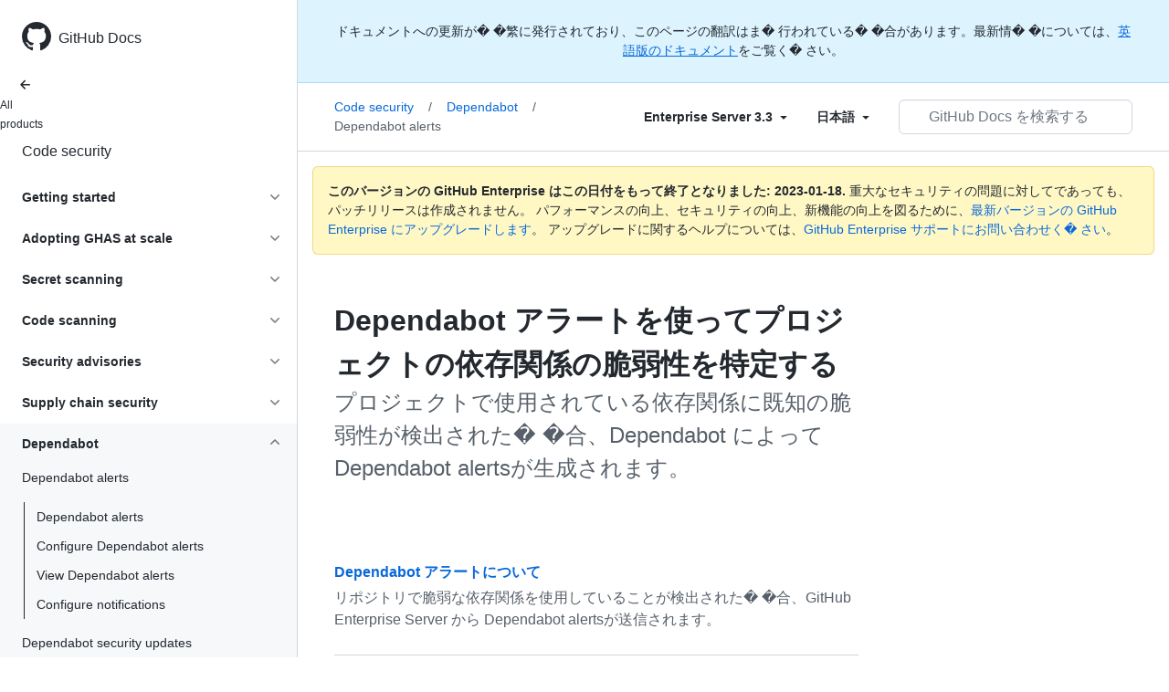

--- FILE ---
content_type: text/html; charset=utf-8
request_url: https://docs.github.com/ja/enterprise-server@3.3/code-security/dependabot/dependabot-alerts
body_size: 21331
content:
<!DOCTYPE html><html lang="ja"><head><meta charset="utf-8"><meta name="viewport" content="width=device-width, initial-scale=1"><link rel="alternate icon" type="image/png" href="https://github.github.com/docs-ghes-3.3/assets/cb-600/images/site/favicon.png"><link rel="icon" type="image/svg+xml" href="https://github.github.com/docs-ghes-3.3/assets/cb-803/images/site/favicon.svg"><meta name="google-site-verification" content="c1kuD-K2HIVF635lypcsWPoD4kilo5-jA_wBFyT4uMY"><title>Dependabot アラートを使ってプロジェクトの依存関係の脆弱性を特定する - GitHub Enterprise Server 3.3 Docs</title><meta name="description" content="プロジェクトで使用されている依存関係に既知の脆弱性が検出された�&nbsp;�合、Dependabot によって Dependabot alertsが生成されます。"><link rel="alternate" hreflang="en" href="https://docs.github.com/en/enterprise-server@3.3/code-security/dependabot/dependabot-alerts"><link rel="alternate" hreflang="zh-Hans" href="https://docs.github.com/zh/enterprise-server@3.3/code-security/dependabot/dependabot-alerts"><link rel="alternate" hreflang="es" href="https://docs.github.com/es/enterprise-server@3.3/code-security/dependabot/dependabot-alerts"><link rel="alternate" hreflang="pt" href="https://docs.github.com/pt/enterprise-server@3.3/code-security/dependabot/dependabot-alerts"><link rel="alternate" hreflang="ru" href="https://docs.github.com/ru/enterprise-server@3.3/code-security/dependabot/dependabot-alerts"><link rel="alternate" hreflang="ja" href="https://docs.github.com/ja/enterprise-server@3.3/code-security/dependabot/dependabot-alerts"><link rel="alternate" hreflang="fr" href="https://docs.github.com/fr/enterprise-server@3.3/code-security/dependabot/dependabot-alerts"><link rel="alternate" hreflang="de" href="https://docs.github.com/de/enterprise-server@3.3/code-security/dependabot/dependabot-alerts"><link rel="alternate" hreflang="ko" href="https://docs.github.com/ko/enterprise-server@3.3/code-security/dependabot/dependabot-alerts"><meta name="keywords" content="Dependabot,Alerts,Vulnerabilities,Repositories,Dependencies"><meta name="path-language" content="ja"><meta name="path-version" content="enterprise-server@3.3"><meta name="path-product" content="code-security"><meta name="path-article" content="code-security/dependabot/dependabot-alerts"><meta name="page-document-type" content="mapTopic"><meta name="status" content="200"><meta property="og:site_name" content="GitHub Docs"><meta property="og:title" content="Dependabot アラートを使ってプロジェクトの依存関係の脆弱性を特定する - GitHub Enterprise Server 3.3 Docs"><meta property="og:type" content="article"><meta property="og:url" content="http://localhost:4001/ja/enterprise-server@3.3/code-security/dependabot/dependabot-alerts"><meta property="og:image" content="https://github.githubassets.com/images/modules/open_graph/github-logo.png"><meta name="next-head-count" content="28"><link rel="preload" href="https://docs.github.com/enterprise-server@3.3/_next/static/css/108461a1297d32cb.css" as="style"><link rel="stylesheet" href="https://docs.github.com/enterprise-server@3.3/_next/static/css/108461a1297d32cb.css" data-n-g=""><link rel="preload" href="https://docs.github.com/enterprise-server@3.3/_next/static/css/b35e1c08e369bd1e.css" as="style"><link rel="stylesheet" href="https://docs.github.com/enterprise-server@3.3/_next/static/css/b35e1c08e369bd1e.css" data-n-p=""><noscript data-n-css=""></noscript><script defer="" nomodule="" src="https://docs.github.com/enterprise-server@3.3/_next/static/chunks/polyfills-c67a75d1b6f99dc8.js"></script><script src="https://docs.github.com/enterprise-server@3.3/_next/static/chunks/webpack-e98d3ace7f8c5b12.js" defer=""></script><script src="https://docs.github.com/enterprise-server@3.3/_next/static/chunks/framework-5f4595e5518b5600.js" defer=""></script><script src="https://docs.github.com/enterprise-server@3.3/_next/static/chunks/main-504a141f75d9a30f.js" defer=""></script><script src="https://docs.github.com/enterprise-server@3.3/_next/static/chunks/pages/_app-55730227b54eee80.js" defer=""></script><script src="https://docs.github.com/enterprise-server@3.3/_next/static/chunks/0e226fb0-7d76f2ff61f30add.js" defer=""></script><script src="https://docs.github.com/enterprise-server@3.3/_next/static/chunks/744-6ac31ff6f03b7f07.js" defer=""></script><script src="https://docs.github.com/enterprise-server@3.3/_next/static/chunks/740-14088c44c2b607d3.js" defer=""></script><script src="https://docs.github.com/enterprise-server@3.3/_next/static/chunks/689-3f734bd7d249e95f.js" defer=""></script><script src="https://docs.github.com/enterprise-server@3.3/_next/static/chunks/88-51ceec4c65d3414f.js" defer=""></script><script src="https://docs.github.com/enterprise-server@3.3/_next/static/chunks/20-3fcaa1e6439ae259.js" defer=""></script><script src="https://docs.github.com/enterprise-server@3.3/_next/static/chunks/482-cc3045dc7a2b8615.js" defer=""></script><script src="https://docs.github.com/enterprise-server@3.3/_next/static/chunks/610-38226351be97437e.js" defer=""></script><script src="https://docs.github.com/enterprise-server@3.3/_next/static/chunks/pages/%5BversionId%5D/%5BproductId%5D/%5B...restPage%5D-780c7ac329fd6eea.js" defer=""></script><script src="https://docs.github.com/enterprise-server@3.3/_next/static/l9_KYcGBuUqL9phYnFPEA/_buildManifest.js" defer=""></script><script src="https://docs.github.com/enterprise-server@3.3/_next/static/l9_KYcGBuUqL9phYnFPEA/_ssgManifest.js" defer=""></script><style data-styled="" data-styled-version="5.3.5">.gwyGig{display:-webkit-box;display:-webkit-flex;display:-ms-flexbox;display:flex;-webkit-flex-direction:column;-ms-flex-direction:column;flex-direction:column;-webkit-box-flex:1;-webkit-flex-grow:1;-ms-flex-positive:1;flex-grow:1;min-width:0;}/*!sc*/
.gvhUXE{-webkit-box-flex:1;-webkit-flex-grow:1;-ms-flex-positive:1;flex-grow:1;}/*!sc*/
.hciqVo{display:inline-block;margin-left:8px;}/*!sc*/
.hLZhgo{height:20px;min-width:16px;max-width:20px;display:-webkit-box;display:-webkit-flex;display:-ms-flexbox;display:flex;-webkit-box-pack:center;-webkit-justify-content:center;-ms-flex-pack:center;justify-content:center;-webkit-align-items:center;-webkit-box-align:center;-ms-flex-align:center;align-items:center;-webkit-flex-shrink:0;-ms-flex-negative:0;flex-shrink:0;margin-right:8px;}/*!sc*/
.fWkkBJ{grid-area:content;}/*!sc*/
data-styled.g3[id="Box-sc-1gh2r6s-0"]{content:"gwyGig,gvhUXE,hciqVo,hLZhgo,fWkkBJ,"}/*!sc*/
.bOA-dqo{border-radius:6px;border:0;border-color:rgba(27,31,36,0.15);font-family:inherit;font-weight:600;line-height:20px;white-space:nowrap;vertical-align:middle;cursor:pointer;-webkit-appearance:none;-moz-appearance:none;appearance:none;-webkit-user-select:none;-moz-user-select:none;-ms-user-select:none;user-select:none;-webkit-text-decoration:none;text-decoration:none;text-align:center;display:grid;grid-template-areas:"leadingIcon text trailingIcon";padding-top:6px;padding-bottom:6px;padding-left:16px;padding-right:16px;font-size:14px;color:var(--color-fg-default);background-color:transparent;box-shadow:none;width:100%;}/*!sc*/
.bOA-dqo:focus:not(:disabled){box-shadow:none;outline:2px solid #0969da;outline-offset:-2px;}/*!sc*/
.bOA-dqo:focus:not(:disabled):not(:focus-visible){outline:solid 1px transparent;}/*!sc*/
.bOA-dqo:focus-visible:not(:disabled){box-shadow:none;outline:2px solid #0969da;outline-offset:-2px;}/*!sc*/
.bOA-dqo:disabled{cursor:default;color:#8c959f;}/*!sc*/
.bOA-dqo:disabled [data-component=ButtonCounter]{color:inherit;}/*!sc*/
.bOA-dqo:disabled svg{opacity:0.6;}/*!sc*/
@media (forced-colors:active){.bOA-dqo:focus{outline:solid 1px transparent;}}/*!sc*/
.bOA-dqo > :not(:last-child){margin-right:8px;}/*!sc*/
.bOA-dqo [data-component="leadingIcon"]{grid-area:leadingIcon;}/*!sc*/
.bOA-dqo [data-component="text"]{grid-area:text;}/*!sc*/
.bOA-dqo [data-component="trailingIcon"]{grid-area:trailingIcon;}/*!sc*/
.bOA-dqo [data-component=ButtonCounter]{font-size:14px;}/*!sc*/
.bOA-dqo:hover:not([disabled]){background-color:#f3f4f6;}/*!sc*/
.bOA-dqo:active:not([disabled]){background-color:hsla(220,14%,94%,1);}/*!sc*/
.bOA-dqo[aria-expanded=true]{background-color:hsla(220,14%,94%,1);}/*!sc*/
.bOA-dqo [data-component=trailingIcon]{margin-left:-4px;margin-right:-4px;}/*!sc*/
data-styled.g4[id="types__StyledButton-sc-ws60qy-0"]{content:"bOA-dqo,"}/*!sc*/
.iFaQQI{margin:0;padding-inline-start:0;padding-top:0;padding-bottom:0;}/*!sc*/
.hgjakc{margin:0;padding-inline-start:0;padding-top:8px;padding-bottom:8px;}/*!sc*/
data-styled.g31[id="List__ListBox-sc-1x7olzq-0"]{content:"iFaQQI,hgjakc,"}/*!sc*/
.iILZXl{position:relative;display:-webkit-box;display:-webkit-flex;display:-ms-flexbox;display:flex;padding-left:8px;padding-right:8px;font-size:14px;padding-top:6px;padding-bottom:6px;line-height:20px;min-height:5px;margin-left:0;margin-right:0;border-radius:0;-webkit-transition:background 33.333ms linear;transition:background 33.333ms linear;color:#24292f;cursor:pointer;-webkit-appearance:none;-moz-appearance:none;appearance:none;background:unset;border:unset;width:calc(100% - 16px);font-family:unset;text-align:unset;margin-top:unset;margin-bottom:unset;padding:2px 0;}/*!sc*/
.iILZXl[aria-disabled]{cursor:not-allowed;}/*!sc*/
@media (hover:hover) and (pointer:fine){.iILZXl:hover:not([aria-disabled]){background-color:rgba(208,215,222,0.32);color:#24292f;}.iILZXl:focus:not([data-focus-visible-added]){background-color:rgba(208,215,222,0.24);color:#24292f;outline:none;}.iILZXl[data-focus-visible-added]{outline:none;border:2 solid;box-shadow:0 0 0 2px #0969da;}.iILZXl:active:not([aria-disabled]){background-color:rgba(208,215,222,0.48);color:#24292f;}}/*!sc*/
@media (forced-colors:active){.iILZXl:focus{outline:solid 1px transparent !important;}}/*!sc*/
.iILZXl [data-component="ActionList.Item--DividerContainer"]{position:relative;}/*!sc*/
.iILZXl [data-component="ActionList.Item--DividerContainer"]::before{content:" ";display:block;position:absolute;width:100%;top:-7px;border:0 solid;border-top-width:0;border-color:var(--divider-color,transparent);}/*!sc*/
.iILZXl:not(:first-of-type){--divider-color:rgba(208,215,222,0.48);}/*!sc*/
[data-component="ActionList.Divider"] + .Item__LiBox-sc-yeql7o-0{--divider-color:transparent !important;}/*!sc*/
.iILZXl:hover:not([aria-disabled]),.iILZXl:focus:not([aria-disabled]),.iILZXl[data-focus-visible-added]:not([aria-disabled]){--divider-color:transparent;}/*!sc*/
.iILZXl:hover:not([aria-disabled]) + .Item__LiBox-sc-yeql7o-0,.iILZXl:focus:not([aria-disabled]) + .iILZXl,.iILZXl[data-focus-visible-added] + li{--divider-color:transparent;}/*!sc*/
.iILZXl:hover{border-radius:0;}/*!sc*/
.oLdxT{position:relative;display:-webkit-box;display:-webkit-flex;display:-ms-flexbox;display:flex;padding-left:0;padding-right:0;font-size:14px;padding-top:0;padding-bottom:0;line-height:20px;min-height:5px;margin-left:8px;margin-right:8px;border-radius:6px;-webkit-transition:background 33.333ms linear;transition:background 33.333ms linear;color:#24292f;cursor:pointer;-webkit-appearance:none;-moz-appearance:none;appearance:none;background:unset;border:unset;width:calc(100% - 16px);font-family:unset;text-align:unset;margin-top:unset;margin-bottom:unset;}/*!sc*/
.oLdxT[aria-disabled]{cursor:not-allowed;}/*!sc*/
@media (hover:hover) and (pointer:fine){.oLdxT:hover:not([aria-disabled]){background-color:rgba(208,215,222,0.32);color:#24292f;}.oLdxT:focus:not([data-focus-visible-added]){background-color:rgba(208,215,222,0.24);color:#24292f;outline:none;}.oLdxT[data-focus-visible-added]{outline:none;border:2 solid;box-shadow:0 0 0 2px #0969da;}.oLdxT:active:not([aria-disabled]){background-color:rgba(208,215,222,0.48);color:#24292f;}}/*!sc*/
@media (forced-colors:active){.oLdxT:focus{outline:solid 1px transparent !important;}}/*!sc*/
.oLdxT [data-component="ActionList.Item--DividerContainer"]{position:relative;}/*!sc*/
.oLdxT [data-component="ActionList.Item--DividerContainer"]::before{content:" ";display:block;position:absolute;width:100%;top:-7px;border:0 solid;border-top-width:0;border-color:var(--divider-color,transparent);}/*!sc*/
.oLdxT:not(:first-of-type){--divider-color:rgba(208,215,222,0.48);}/*!sc*/
[data-component="ActionList.Divider"] + .Item__LiBox-sc-yeql7o-0{--divider-color:transparent !important;}/*!sc*/
.oLdxT:hover:not([aria-disabled]),.oLdxT:focus:not([aria-disabled]),.oLdxT[data-focus-visible-added]:not([aria-disabled]){--divider-color:transparent;}/*!sc*/
.oLdxT:hover:not([aria-disabled]) + .Item__LiBox-sc-yeql7o-0,.oLdxT:focus:not([aria-disabled]) + .oLdxT,.oLdxT[data-focus-visible-added] + li{--divider-color:transparent;}/*!sc*/
data-styled.g32[id="Item__LiBox-sc-yeql7o-0"]{content:"iILZXl,oLdxT,"}/*!sc*/
.bcamnz{color:#0969da;-webkit-text-decoration:none;text-decoration:none;padding-left:8px;padding-right:8px;padding-top:6px;padding-bottom:6px;display:-webkit-box;display:-webkit-flex;display:-ms-flexbox;display:flex;-webkit-box-flex:1;-webkit-flex-grow:1;-ms-flex-positive:1;flex-grow:1;border-radius:6px;color:inherit;}/*!sc*/
.bcamnz:hover{-webkit-text-decoration:underline;text-decoration:underline;}/*!sc*/
.bcamnz:is(button){display:inline-block;padding:0;font-size:inherit;white-space:nowrap;cursor:pointer;-webkit-user-select:none;-moz-user-select:none;-ms-user-select:none;user-select:none;background-color:transparent;border:0;-webkit-appearance:none;-moz-appearance:none;appearance:none;}/*!sc*/
.bcamnz:hover{color:inherit;-webkit-text-decoration:none;text-decoration:none;}/*!sc*/
data-styled.g33[id="Link-sc-hrxz1n-0"]{content:"bcamnz,"}/*!sc*/
.gTOkuj > summary{list-style:none;}/*!sc*/
.gTOkuj > summary::-webkit-details-marker{display:none;}/*!sc*/
data-styled.g63[id="Details-sc-1qhvasm-0"]{content:"gTOkuj,"}/*!sc*/
.hAHKnX{position:relative;color:#24292f;padding:16px;border-style:solid;border-width:1px;border-radius:6px;margin-top:0;color:#24292f;background-color:#fff8c5;border-color:rgba(212,167,44,0.4);}/*!sc*/
.hAHKnX p:last-child{margin-bottom:0;}/*!sc*/
.hAHKnX svg{margin-right:8px;}/*!sc*/
.hAHKnX svg{color:#9a6700;}/*!sc*/
data-styled.g71[id="Flash-sc-1jd8n2z-0"]{content:"hAHKnX,"}/*!sc*/
.btzdit{max-width:720px;display:grid;grid-template-columns:minmax(0,1fr);grid-template-areas:'topper' 'intro' 'sidebar' 'content';row-gap:8px;}/*!sc*/
@media (min-width:1280px){.btzdit{max-width:none;padding-top:24px;grid-template-rows:auto 1fr;grid-template-columns:minmax(500px,720px) minmax(220px,1fr);grid-template-areas:'topper sidebar' 'intro sidebar' 'content sidebar';-webkit-column-gap:80px;column-gap:80px;row-gap:0;}}/*!sc*/
data-styled.g115[id="ArticleGridLayout__Container-sc-we7dhr-0"]{content:"btzdit,"}/*!sc*/
</style></head><body data-color-mode="auto" data-light-theme="light" data-dark-theme="dark"><div id="__next" data-reactroot=""><div class="d-lg-flex"><a href="#main-content" class="sr-only">Skip to main content</a><div class="d-none d-lg-block bg-primary position-sticky top-0 overflow-y-auto flex-shrink-0 pb-5 border-right" style="width:326px;height:100vh" role="banner"><div tabindex="-1" class="d-flex flex-items-center p-4 position-sticky top-0 color-bg-default" style="z-index:3" id="github-logo"><a rel="" class="color-fg-default" aria-hidden="true" tabindex="-1" href="/ja"><svg aria-hidden="true" focusable="false" role="img" class="octicon octicon-mark-github" viewBox="0 0 16 16" width="32" height="32" fill="currentColor" style="display:inline-block;user-select:none;vertical-align:text-bottom;overflow:visible"><path d="M8 0c4.42 0 8 3.58 8 8a8.013 8.013 0 01-5.45 7.59c-.4.08-.55-.17-.55-.38 0-.27.01-1.13.01-2.2 0-.75-.25-1.23-.54-1.48 1.78-.2 3.65-.88 3.65-3.95 0-.88-.31-1.59-.82-2.15.08-.2.36-1.02-.08-2.12 0 0-.67-.22-2.2.82-.64-.18-1.32-.27-2-.27-.68 0-1.36.09-2 .27-1.53-1.03-2.2-.82-2.2-.82-.44 1.1-.16 1.92-.08 2.12-.51.56-.82 1.28-.82 2.15 0 3.06 1.86 3.75 3.64 3.95-.23.2-.44.55-.51 1.07-.46.21-1.61.55-2.33-.66-.15-.24-.6-.83-1.23-.82-.67.01-.27.38.01.53.34.19.73.9.82 1.13.16.45.68 1.31 2.69.94 0 .67.01 1.3.01 1.49 0 .21-.15.45-.55.38A7.995 7.995 0 010 8c0-4.42 3.58-8 8-8z"></path></svg></a><a rel="" class="f4 text-semibold color-fg-default no-underline no-wrap pl-2 flex-auto" href="/ja">GitHub Docs</a></div><nav><ul data-testid="sidebar" class=""><div class="" style="width:0px"><li><a rel="" class="f6 pl-4 pr-5 ml-n1 pb-1 color-fg-default" href="/ja/enterprise-server@3.3"><svg aria-hidden="true" focusable="false" role="img" class="mr-1" viewBox="0 0 16 16" width="16" height="16" fill="currentColor" style="display:inline-block;user-select:none;vertical-align:text-bottom;overflow:visible"><path d="M7.78 12.53a.75.75 0 01-1.06 0L2.47 8.28a.75.75 0 010-1.06l4.25-4.25a.751.751 0 011.042.018.751.751 0 01.018 1.042L4.81 7h7.44a.75.75 0 010 1.5H4.81l2.97 2.97a.75.75 0 010 1.06z"></path></svg>All products</a></li></div><li data-testid="sidebar-product" title="Code security" class="my-2"><a rel="" class="pl-4 pr-5 pb-1 f4 color-fg-default no-underline" style="width:0px" href="/ja/enterprise-server@3.3/code-security">Code security</a></li><li class="my-3" data-testid="product-sidebar-items"><ul class="list-style-none"><li data-is-active-category="false" data-is-current-page="false" class="py-1"><details class="details-reset"><summary class="outline-none"><div class="d-flex flex-justify-between"><div class="pl-4 pr-1 py-2 f5 d-block flex-auto mr-3 color-fg-default no-underline text-bold">Getting started</div><span style="margin-top:7px" class="flex-shrink-0 pr-3"><svg aria-hidden="true" focusable="false" role="img" class="opacity-60" viewBox="0 0 16 16" width="16" height="16" fill="currentColor" style="display:inline-block;user-select:none;vertical-align:text-bottom;overflow:visible"><path d="M12.78 6.22a.75.75 0 010 1.06l-4.25 4.25a.75.75 0 01-1.06 0L3.22 7.28a.751.751 0 01.018-1.042.751.751 0 011.042-.018L8 9.94l3.72-3.72a.75.75 0 011.06 0z"></path></svg></span></div></summary><div data-testid="sidebar-article-group" class="pb-0"><ul class="List__ListBox-sc-1x7olzq-0 iFaQQI my-2"><li tabindex="0" aria-labelledby="react-aria-1 " data-testid="sidebar-article" data-is-current-page="false" class="Item__LiBox-sc-yeql7o-0 iILZXl width-full position-relative SidebarProduct_sidebarArticle__dQ4tN"><div data-component="ActionList.Item--DividerContainer" class="Box-sc-1gh2r6s-0 gwyGig"><span id="react-aria-1" class="Box-sc-1gh2r6s-0 gvhUXE"><a rel="" class="d-block pl-6 pr-5 py-1 no-underline width-full color-fg-default" href="/ja/enterprise-server@3.3/code-security/getting-started/github-security-features">GitHub セキュリティ機能</a></span></div></li><li tabindex="0" aria-labelledby="react-aria-4 " data-testid="sidebar-article" data-is-current-page="false" class="Item__LiBox-sc-yeql7o-0 iILZXl width-full position-relative SidebarProduct_sidebarArticle__dQ4tN"><div data-component="ActionList.Item--DividerContainer" class="Box-sc-1gh2r6s-0 gwyGig"><span id="react-aria-4" class="Box-sc-1gh2r6s-0 gvhUXE"><a rel="" class="d-block pl-6 pr-5 py-1 no-underline width-full color-fg-default" href="/ja/enterprise-server@3.3/code-security/getting-started/securing-your-repository">Secure your repository</a></span></div></li><li tabindex="0" aria-labelledby="react-aria-7 " data-testid="sidebar-article" data-is-current-page="false" class="Item__LiBox-sc-yeql7o-0 iILZXl width-full position-relative SidebarProduct_sidebarArticle__dQ4tN"><div data-component="ActionList.Item--DividerContainer" class="Box-sc-1gh2r6s-0 gwyGig"><span id="react-aria-7" class="Box-sc-1gh2r6s-0 gvhUXE"><a rel="" class="d-block pl-6 pr-5 py-1 no-underline width-full color-fg-default" href="/ja/enterprise-server@3.3/code-security/getting-started/securing-your-organization">Secure your organization</a></span></div></li><li tabindex="0" aria-labelledby="react-aria-10 " data-testid="sidebar-article" data-is-current-page="false" class="Item__LiBox-sc-yeql7o-0 iILZXl width-full position-relative SidebarProduct_sidebarArticle__dQ4tN"><div data-component="ActionList.Item--DividerContainer" class="Box-sc-1gh2r6s-0 gwyGig"><span id="react-aria-10" class="Box-sc-1gh2r6s-0 gvhUXE"><a rel="" class="d-block pl-6 pr-5 py-1 no-underline width-full color-fg-default" href="/ja/enterprise-server@3.3/code-security/getting-started/adding-a-security-policy-to-your-repository">Add a security policy</a></span></div></li></ul></div></details></li><li data-is-active-category="false" data-is-current-page="false" class="py-1"><details class="details-reset"><summary class="outline-none"><div class="d-flex flex-justify-between"><div class="pl-4 pr-1 py-2 f5 d-block flex-auto mr-3 color-fg-default no-underline text-bold">Adopting GHAS at scale</div><span style="margin-top:7px" class="flex-shrink-0 pr-3"><svg aria-hidden="true" focusable="false" role="img" class="opacity-60" viewBox="0 0 16 16" width="16" height="16" fill="currentColor" style="display:inline-block;user-select:none;vertical-align:text-bottom;overflow:visible"><path d="M12.78 6.22a.75.75 0 010 1.06l-4.25 4.25a.75.75 0 01-1.06 0L3.22 7.28a.751.751 0 01.018-1.042.751.751 0 011.042-.018L8 9.94l3.72-3.72a.75.75 0 011.06 0z"></path></svg></span></div></summary><div data-testid="sidebar-article-group" class="pb-0"><ul class="List__ListBox-sc-1x7olzq-0 iFaQQI my-2"><li tabindex="0" aria-labelledby="react-aria-13 " data-testid="sidebar-article" data-is-current-page="false" class="Item__LiBox-sc-yeql7o-0 iILZXl width-full position-relative SidebarProduct_sidebarArticle__dQ4tN"><div data-component="ActionList.Item--DividerContainer" class="Box-sc-1gh2r6s-0 gwyGig"><span id="react-aria-13" class="Box-sc-1gh2r6s-0 gvhUXE"><a rel="" class="d-block pl-6 pr-5 py-1 no-underline width-full color-fg-default" href="/ja/enterprise-server@3.3/code-security/adopting-github-advanced-security-at-scale/introduction-to-adopting-github-advanced-security-at-scale">Introduction</a></span></div></li><li tabindex="0" aria-labelledby="react-aria-16 " data-testid="sidebar-article" data-is-current-page="false" class="Item__LiBox-sc-yeql7o-0 iILZXl width-full position-relative SidebarProduct_sidebarArticle__dQ4tN"><div data-component="ActionList.Item--DividerContainer" class="Box-sc-1gh2r6s-0 gwyGig"><span id="react-aria-16" class="Box-sc-1gh2r6s-0 gvhUXE"><a rel="" class="d-block pl-6 pr-5 py-1 no-underline width-full color-fg-default" href="/ja/enterprise-server@3.3/code-security/adopting-github-advanced-security-at-scale/phase-1-align-on-your-rollout-strategy-and-goals">1. Align on strategy</a></span></div></li><li tabindex="0" aria-labelledby="react-aria-19 " data-testid="sidebar-article" data-is-current-page="false" class="Item__LiBox-sc-yeql7o-0 iILZXl width-full position-relative SidebarProduct_sidebarArticle__dQ4tN"><div data-component="ActionList.Item--DividerContainer" class="Box-sc-1gh2r6s-0 gwyGig"><span id="react-aria-19" class="Box-sc-1gh2r6s-0 gvhUXE"><a rel="" class="d-block pl-6 pr-5 py-1 no-underline width-full color-fg-default" href="/ja/enterprise-server@3.3/code-security/adopting-github-advanced-security-at-scale/phase-2-preparing-to-enable-at-scale">2. Preparation</a></span></div></li><li tabindex="0" aria-labelledby="react-aria-22 " data-testid="sidebar-article" data-is-current-page="false" class="Item__LiBox-sc-yeql7o-0 iILZXl width-full position-relative SidebarProduct_sidebarArticle__dQ4tN"><div data-component="ActionList.Item--DividerContainer" class="Box-sc-1gh2r6s-0 gwyGig"><span id="react-aria-22" class="Box-sc-1gh2r6s-0 gvhUXE"><a rel="" class="d-block pl-6 pr-5 py-1 no-underline width-full color-fg-default" href="/ja/enterprise-server@3.3/code-security/adopting-github-advanced-security-at-scale/phase-3-pilot-programs">3. Pilot programs</a></span></div></li><li tabindex="0" aria-labelledby="react-aria-25 " data-testid="sidebar-article" data-is-current-page="false" class="Item__LiBox-sc-yeql7o-0 iILZXl width-full position-relative SidebarProduct_sidebarArticle__dQ4tN"><div data-component="ActionList.Item--DividerContainer" class="Box-sc-1gh2r6s-0 gwyGig"><span id="react-aria-25" class="Box-sc-1gh2r6s-0 gvhUXE"><a rel="" class="d-block pl-6 pr-5 py-1 no-underline width-full color-fg-default" href="/ja/enterprise-server@3.3/code-security/adopting-github-advanced-security-at-scale/phase-4-create-internal-documentation">4. Create internal documentation</a></span></div></li><li tabindex="0" aria-labelledby="react-aria-28 " data-testid="sidebar-article" data-is-current-page="false" class="Item__LiBox-sc-yeql7o-0 iILZXl width-full position-relative SidebarProduct_sidebarArticle__dQ4tN"><div data-component="ActionList.Item--DividerContainer" class="Box-sc-1gh2r6s-0 gwyGig"><span id="react-aria-28" class="Box-sc-1gh2r6s-0 gvhUXE"><a rel="" class="d-block pl-6 pr-5 py-1 no-underline width-full color-fg-default" href="/ja/enterprise-server@3.3/code-security/adopting-github-advanced-security-at-scale/phase-5-rollout-and-scale-code-scanning">5. Rollout code scanning</a></span></div></li><li tabindex="0" aria-labelledby="react-aria-31 " data-testid="sidebar-article" data-is-current-page="false" class="Item__LiBox-sc-yeql7o-0 iILZXl width-full position-relative SidebarProduct_sidebarArticle__dQ4tN"><div data-component="ActionList.Item--DividerContainer" class="Box-sc-1gh2r6s-0 gwyGig"><span id="react-aria-31" class="Box-sc-1gh2r6s-0 gvhUXE"><a rel="" class="d-block pl-6 pr-5 py-1 no-underline width-full color-fg-default" href="/ja/enterprise-server@3.3/code-security/adopting-github-advanced-security-at-scale/phase-6-rollout-and-scale-secret-scanning">6. Rollout secret scanning</a></span></div></li></ul></div></details></li><li data-is-active-category="false" data-is-current-page="false" class="py-1"><details class="details-reset"><summary class="outline-none"><div class="d-flex flex-justify-between"><div class="pl-4 pr-1 py-2 f5 d-block flex-auto mr-3 color-fg-default no-underline text-bold">Secret scanning</div><span style="margin-top:7px" class="flex-shrink-0 pr-3"><svg aria-hidden="true" focusable="false" role="img" class="opacity-60" viewBox="0 0 16 16" width="16" height="16" fill="currentColor" style="display:inline-block;user-select:none;vertical-align:text-bottom;overflow:visible"><path d="M12.78 6.22a.75.75 0 010 1.06l-4.25 4.25a.75.75 0 01-1.06 0L3.22 7.28a.751.751 0 01.018-1.042.751.751 0 011.042-.018L8 9.94l3.72-3.72a.75.75 0 011.06 0z"></path></svg></span></div></summary><div data-testid="sidebar-article-group" class="pb-0"><ul class="List__ListBox-sc-1x7olzq-0 iFaQQI my-2"><li tabindex="0" aria-labelledby="react-aria-34 " data-testid="sidebar-article" data-is-current-page="false" class="Item__LiBox-sc-yeql7o-0 iILZXl width-full position-relative SidebarProduct_sidebarArticle__dQ4tN"><div data-component="ActionList.Item--DividerContainer" class="Box-sc-1gh2r6s-0 gwyGig"><span id="react-aria-34" class="Box-sc-1gh2r6s-0 gvhUXE"><a rel="" class="d-block pl-6 pr-5 py-1 no-underline width-full color-fg-default" href="/ja/enterprise-server@3.3/code-security/secret-scanning/about-secret-scanning">シークレット スキャンについて</a></span></div></li><li tabindex="0" aria-labelledby="react-aria-37 " data-testid="sidebar-article" data-is-current-page="false" class="Item__LiBox-sc-yeql7o-0 iILZXl width-full position-relative SidebarProduct_sidebarArticle__dQ4tN"><div data-component="ActionList.Item--DividerContainer" class="Box-sc-1gh2r6s-0 gwyGig"><span id="react-aria-37" class="Box-sc-1gh2r6s-0 gvhUXE"><a rel="" class="d-block pl-6 pr-5 py-1 no-underline width-full color-fg-default" href="/ja/enterprise-server@3.3/code-security/secret-scanning/configuring-secret-scanning-for-your-repositories">Configure secret scans</a></span></div></li><li tabindex="0" aria-labelledby="react-aria-40 " data-testid="sidebar-article" data-is-current-page="false" class="Item__LiBox-sc-yeql7o-0 iILZXl width-full position-relative SidebarProduct_sidebarArticle__dQ4tN"><div data-component="ActionList.Item--DividerContainer" class="Box-sc-1gh2r6s-0 gwyGig"><span id="react-aria-40" class="Box-sc-1gh2r6s-0 gvhUXE"><a rel="" class="d-block pl-6 pr-5 py-1 no-underline width-full color-fg-default" href="/ja/enterprise-server@3.3/code-security/secret-scanning/defining-custom-patterns-for-secret-scanning">Define custom patterns</a></span></div></li><li tabindex="0" aria-labelledby="react-aria-43 " data-testid="sidebar-article" data-is-current-page="false" class="Item__LiBox-sc-yeql7o-0 iILZXl width-full position-relative SidebarProduct_sidebarArticle__dQ4tN"><div data-component="ActionList.Item--DividerContainer" class="Box-sc-1gh2r6s-0 gwyGig"><span id="react-aria-43" class="Box-sc-1gh2r6s-0 gvhUXE"><a rel="" class="d-block pl-6 pr-5 py-1 no-underline width-full color-fg-default" href="/ja/enterprise-server@3.3/code-security/secret-scanning/managing-alerts-from-secret-scanning">Manage secret alerts</a></span></div></li><li tabindex="0" aria-labelledby="react-aria-46 " data-testid="sidebar-article" data-is-current-page="false" class="Item__LiBox-sc-yeql7o-0 iILZXl width-full position-relative SidebarProduct_sidebarArticle__dQ4tN"><div data-component="ActionList.Item--DividerContainer" class="Box-sc-1gh2r6s-0 gwyGig"><span id="react-aria-46" class="Box-sc-1gh2r6s-0 gvhUXE"><a rel="" class="d-block pl-6 pr-5 py-1 no-underline width-full color-fg-default" href="/ja/enterprise-server@3.3/code-security/secret-scanning/secret-scanning-patterns">secret scanning パターン</a></span></div></li></ul></div></details></li><li data-is-active-category="false" data-is-current-page="false" class="py-1"><details class="details-reset"><summary class="outline-none"><div class="d-flex flex-justify-between"><div class="pl-4 pr-1 py-2 f5 d-block flex-auto mr-3 color-fg-default no-underline text-bold">Code scanning</div><span style="margin-top:7px" class="flex-shrink-0 pr-3"><svg aria-hidden="true" focusable="false" role="img" class="opacity-60" viewBox="0 0 16 16" width="16" height="16" fill="currentColor" style="display:inline-block;user-select:none;vertical-align:text-bottom;overflow:visible"><path d="M12.78 6.22a.75.75 0 010 1.06l-4.25 4.25a.75.75 0 01-1.06 0L3.22 7.28a.751.751 0 01.018-1.042.751.751 0 011.042-.018L8 9.94l3.72-3.72a.75.75 0 011.06 0z"></path></svg></span></div></summary><ul class="list-style-none position-relative"><li data-is-current-page="false"><details class="details-reset"><summary><div class="pl-4 pr-5 py-2 no-underline">Scan code automatically</div></summary><div data-testid="sidebar-article-group" class="pb-0"><ul class="List__ListBox-sc-1x7olzq-0 iFaQQI my-2"><li tabindex="0" aria-labelledby="react-aria-49 " data-testid="sidebar-article" data-is-current-page="false" class="Item__LiBox-sc-yeql7o-0 iILZXl width-full position-relative SidebarProduct_sidebarArticle__dQ4tN"><div data-component="ActionList.Item--DividerContainer" class="Box-sc-1gh2r6s-0 gwyGig"><span id="react-aria-49" class="Box-sc-1gh2r6s-0 gvhUXE"><a rel="" class="d-block pl-6 pr-5 py-1 no-underline width-full color-fg-default" href="/ja/enterprise-server@3.3/code-security/code-scanning/automatically-scanning-your-code-for-vulnerabilities-and-errors/about-code-scanning">コード スキャンについて</a></span></div></li><li tabindex="0" aria-labelledby="react-aria-52 " data-testid="sidebar-article" data-is-current-page="false" class="Item__LiBox-sc-yeql7o-0 iILZXl width-full position-relative SidebarProduct_sidebarArticle__dQ4tN"><div data-component="ActionList.Item--DividerContainer" class="Box-sc-1gh2r6s-0 gwyGig"><span id="react-aria-52" class="Box-sc-1gh2r6s-0 gvhUXE"><a rel="" class="d-block pl-6 pr-5 py-1 no-underline width-full color-fg-default" href="/ja/enterprise-server@3.3/code-security/code-scanning/automatically-scanning-your-code-for-vulnerabilities-and-errors/about-code-scanning-alerts">Code scanningアラートについて</a></span></div></li><li tabindex="0" aria-labelledby="react-aria-55 " data-testid="sidebar-article" data-is-current-page="false" class="Item__LiBox-sc-yeql7o-0 iILZXl width-full position-relative SidebarProduct_sidebarArticle__dQ4tN"><div data-component="ActionList.Item--DividerContainer" class="Box-sc-1gh2r6s-0 gwyGig"><span id="react-aria-55" class="Box-sc-1gh2r6s-0 gvhUXE"><a rel="" class="d-block pl-6 pr-5 py-1 no-underline width-full color-fg-default" href="/ja/enterprise-server@3.3/code-security/code-scanning/automatically-scanning-your-code-for-vulnerabilities-and-errors/triaging-code-scanning-alerts-in-pull-requests">Triage alerts in pull requests</a></span></div></li><li tabindex="0" aria-labelledby="react-aria-58 " data-testid="sidebar-article" data-is-current-page="false" class="Item__LiBox-sc-yeql7o-0 iILZXl width-full position-relative SidebarProduct_sidebarArticle__dQ4tN"><div data-component="ActionList.Item--DividerContainer" class="Box-sc-1gh2r6s-0 gwyGig"><span id="react-aria-58" class="Box-sc-1gh2r6s-0 gvhUXE"><a rel="" class="d-block pl-6 pr-5 py-1 no-underline width-full color-fg-default" href="/ja/enterprise-server@3.3/code-security/code-scanning/automatically-scanning-your-code-for-vulnerabilities-and-errors/configuring-code-scanning-for-a-repository">Configure code scanning</a></span></div></li><li tabindex="0" aria-labelledby="react-aria-61 " data-testid="sidebar-article" data-is-current-page="false" class="Item__LiBox-sc-yeql7o-0 iILZXl width-full position-relative SidebarProduct_sidebarArticle__dQ4tN"><div data-component="ActionList.Item--DividerContainer" class="Box-sc-1gh2r6s-0 gwyGig"><span id="react-aria-61" class="Box-sc-1gh2r6s-0 gvhUXE"><a rel="" class="d-block pl-6 pr-5 py-1 no-underline width-full color-fg-default" href="/ja/enterprise-server@3.3/code-security/code-scanning/automatically-scanning-your-code-for-vulnerabilities-and-errors/managing-code-scanning-alerts-for-your-repository">Manage alerts</a></span></div></li><li tabindex="0" aria-labelledby="react-aria-64 " data-testid="sidebar-article" data-is-current-page="false" class="Item__LiBox-sc-yeql7o-0 iILZXl width-full position-relative SidebarProduct_sidebarArticle__dQ4tN"><div data-component="ActionList.Item--DividerContainer" class="Box-sc-1gh2r6s-0 gwyGig"><span id="react-aria-64" class="Box-sc-1gh2r6s-0 gvhUXE"><a rel="" class="d-block pl-6 pr-5 py-1 no-underline width-full color-fg-default" href="/ja/enterprise-server@3.3/code-security/code-scanning/automatically-scanning-your-code-for-vulnerabilities-and-errors/customizing-code-scanning">Customize code scanning</a></span></div></li><li tabindex="0" aria-labelledby="react-aria-67 " data-testid="sidebar-article" data-is-current-page="false" class="Item__LiBox-sc-yeql7o-0 iILZXl width-full position-relative SidebarProduct_sidebarArticle__dQ4tN"><div data-component="ActionList.Item--DividerContainer" class="Box-sc-1gh2r6s-0 gwyGig"><span id="react-aria-67" class="Box-sc-1gh2r6s-0 gvhUXE"><a rel="" class="d-block pl-6 pr-5 py-1 no-underline width-full color-fg-default" href="/ja/enterprise-server@3.3/code-security/code-scanning/automatically-scanning-your-code-for-vulnerabilities-and-errors/about-code-scanning-with-codeql">Code scanning with CodeQL</a></span></div></li><li tabindex="0" aria-labelledby="react-aria-70 " data-testid="sidebar-article" data-is-current-page="false" class="Item__LiBox-sc-yeql7o-0 iILZXl width-full position-relative SidebarProduct_sidebarArticle__dQ4tN"><div data-component="ActionList.Item--DividerContainer" class="Box-sc-1gh2r6s-0 gwyGig"><span id="react-aria-70" class="Box-sc-1gh2r6s-0 gvhUXE"><a rel="" class="d-block pl-6 pr-5 py-1 no-underline width-full color-fg-default" href="/ja/enterprise-server@3.3/code-security/code-scanning/automatically-scanning-your-code-for-vulnerabilities-and-errors/recommended-hardware-resources-for-running-codeql">Hardware resources for CodeQL</a></span></div></li><li tabindex="0" aria-labelledby="react-aria-73 " data-testid="sidebar-article" data-is-current-page="false" class="Item__LiBox-sc-yeql7o-0 iILZXl width-full position-relative SidebarProduct_sidebarArticle__dQ4tN"><div data-component="ActionList.Item--DividerContainer" class="Box-sc-1gh2r6s-0 gwyGig"><span id="react-aria-73" class="Box-sc-1gh2r6s-0 gvhUXE"><a rel="" class="d-block pl-6 pr-5 py-1 no-underline width-full color-fg-default" href="/ja/enterprise-server@3.3/code-security/code-scanning/automatically-scanning-your-code-for-vulnerabilities-and-errors/configuring-the-codeql-workflow-for-compiled-languages">Configure compiled languages</a></span></div></li><li tabindex="0" aria-labelledby="react-aria-76 " data-testid="sidebar-article" data-is-current-page="false" class="Item__LiBox-sc-yeql7o-0 iILZXl width-full position-relative SidebarProduct_sidebarArticle__dQ4tN"><div data-component="ActionList.Item--DividerContainer" class="Box-sc-1gh2r6s-0 gwyGig"><span id="react-aria-76" class="Box-sc-1gh2r6s-0 gvhUXE"><a rel="" class="d-block pl-6 pr-5 py-1 no-underline width-full color-fg-default" href="/ja/enterprise-server@3.3/code-security/code-scanning/automatically-scanning-your-code-for-vulnerabilities-and-errors/troubleshooting-the-codeql-workflow">Troubleshoot CodeQL workflow</a></span></div></li><li tabindex="0" aria-labelledby="react-aria-79 " data-testid="sidebar-article" data-is-current-page="false" class="Item__LiBox-sc-yeql7o-0 iILZXl width-full position-relative SidebarProduct_sidebarArticle__dQ4tN"><div data-component="ActionList.Item--DividerContainer" class="Box-sc-1gh2r6s-0 gwyGig"><span id="react-aria-79" class="Box-sc-1gh2r6s-0 gvhUXE"><a rel="" class="d-block pl-6 pr-5 py-1 no-underline width-full color-fg-default" href="/ja/enterprise-server@3.3/code-security/code-scanning/automatically-scanning-your-code-for-vulnerabilities-and-errors/running-codeql-code-scanning-in-a-container">Code scanning in a container</a></span></div></li><li tabindex="0" aria-labelledby="react-aria-82 " data-testid="sidebar-article" data-is-current-page="false" class="Item__LiBox-sc-yeql7o-0 iILZXl width-full position-relative SidebarProduct_sidebarArticle__dQ4tN"><div data-component="ActionList.Item--DividerContainer" class="Box-sc-1gh2r6s-0 gwyGig"><span id="react-aria-82" class="Box-sc-1gh2r6s-0 gvhUXE"><a rel="" class="d-block pl-6 pr-5 py-1 no-underline width-full color-fg-default" href="/ja/enterprise-server@3.3/code-security/code-scanning/automatically-scanning-your-code-for-vulnerabilities-and-errors/viewing-code-scanning-logs">View code scanning logs</a></span></div></li></ul></div></details></li><li data-is-current-page="false"><details class="details-reset"><summary><div class="pl-4 pr-5 py-2 no-underline">Integrate with code scanning</div></summary><div data-testid="sidebar-article-group" class="pb-0"><ul class="List__ListBox-sc-1x7olzq-0 iFaQQI my-2"><li tabindex="0" aria-labelledby="react-aria-85 " data-testid="sidebar-article" data-is-current-page="false" class="Item__LiBox-sc-yeql7o-0 iILZXl width-full position-relative SidebarProduct_sidebarArticle__dQ4tN"><div data-component="ActionList.Item--DividerContainer" class="Box-sc-1gh2r6s-0 gwyGig"><span id="react-aria-85" class="Box-sc-1gh2r6s-0 gvhUXE"><a rel="" class="d-block pl-6 pr-5 py-1 no-underline width-full color-fg-default" href="/ja/enterprise-server@3.3/code-security/code-scanning/integrating-with-code-scanning/about-integration-with-code-scanning">About integration</a></span></div></li><li tabindex="0" aria-labelledby="react-aria-88 " data-testid="sidebar-article" data-is-current-page="false" class="Item__LiBox-sc-yeql7o-0 iILZXl width-full position-relative SidebarProduct_sidebarArticle__dQ4tN"><div data-component="ActionList.Item--DividerContainer" class="Box-sc-1gh2r6s-0 gwyGig"><span id="react-aria-88" class="Box-sc-1gh2r6s-0 gvhUXE"><a rel="" class="d-block pl-6 pr-5 py-1 no-underline width-full color-fg-default" href="/ja/enterprise-server@3.3/code-security/code-scanning/integrating-with-code-scanning/uploading-a-sarif-file-to-github">Upload a SARIF file</a></span></div></li><li tabindex="0" aria-labelledby="react-aria-91 " data-testid="sidebar-article" data-is-current-page="false" class="Item__LiBox-sc-yeql7o-0 iILZXl width-full position-relative SidebarProduct_sidebarArticle__dQ4tN"><div data-component="ActionList.Item--DividerContainer" class="Box-sc-1gh2r6s-0 gwyGig"><span id="react-aria-91" class="Box-sc-1gh2r6s-0 gvhUXE"><a rel="" class="d-block pl-6 pr-5 py-1 no-underline width-full color-fg-default" href="/ja/enterprise-server@3.3/code-security/code-scanning/integrating-with-code-scanning/sarif-support-for-code-scanning">SARIF support</a></span></div></li></ul></div></details></li><li data-is-current-page="false"><details class="details-reset"><summary><div class="pl-4 pr-5 py-2 no-underline">Using the CodeQL CLI</div></summary><div data-testid="sidebar-article-group" class="pb-0"><ul class="List__ListBox-sc-1x7olzq-0 iFaQQI my-2"><li tabindex="0" aria-labelledby="react-aria-94 " data-testid="sidebar-article" data-is-current-page="false" class="Item__LiBox-sc-yeql7o-0 iILZXl width-full position-relative SidebarProduct_sidebarArticle__dQ4tN"><div data-component="ActionList.Item--DividerContainer" class="Box-sc-1gh2r6s-0 gwyGig"><span id="react-aria-94" class="Box-sc-1gh2r6s-0 gvhUXE"><a rel="" class="d-block pl-6 pr-5 py-1 no-underline width-full color-fg-default" href="/ja/enterprise-server@3.3/code-security/code-scanning/using-the-codeql-cli/about-the-codeql-cli">About the CodeQL CLI</a></span></div></li><li tabindex="0" aria-labelledby="react-aria-97 " data-testid="sidebar-article" data-is-current-page="false" class="Item__LiBox-sc-yeql7o-0 iILZXl width-full position-relative SidebarProduct_sidebarArticle__dQ4tN"><div data-component="ActionList.Item--DividerContainer" class="Box-sc-1gh2r6s-0 gwyGig"><span id="react-aria-97" class="Box-sc-1gh2r6s-0 gvhUXE"><a rel="" class="d-block pl-6 pr-5 py-1 no-underline width-full color-fg-default" href="/ja/enterprise-server@3.3/code-security/code-scanning/using-the-codeql-cli/getting-started-with-the-codeql-cli">Getting started</a></span></div></li><li tabindex="0" aria-labelledby="react-aria-100 " data-testid="sidebar-article" data-is-current-page="false" class="Item__LiBox-sc-yeql7o-0 iILZXl width-full position-relative SidebarProduct_sidebarArticle__dQ4tN"><div data-component="ActionList.Item--DividerContainer" class="Box-sc-1gh2r6s-0 gwyGig"><span id="react-aria-100" class="Box-sc-1gh2r6s-0 gvhUXE"><a rel="" class="d-block pl-6 pr-5 py-1 no-underline width-full color-fg-default" href="/ja/enterprise-server@3.3/code-security/code-scanning/using-the-codeql-cli/creating-codeql-databases">Creating CodeQL databases</a></span></div></li><li tabindex="0" aria-labelledby="react-aria-103 " data-testid="sidebar-article" data-is-current-page="false" class="Item__LiBox-sc-yeql7o-0 iILZXl width-full position-relative SidebarProduct_sidebarArticle__dQ4tN"><div data-component="ActionList.Item--DividerContainer" class="Box-sc-1gh2r6s-0 gwyGig"><span id="react-aria-103" class="Box-sc-1gh2r6s-0 gvhUXE"><a rel="" class="d-block pl-6 pr-5 py-1 no-underline width-full color-fg-default" href="/ja/enterprise-server@3.3/code-security/code-scanning/using-the-codeql-cli/extractor-options">Extractor options</a></span></div></li><li tabindex="0" aria-labelledby="react-aria-106 " data-testid="sidebar-article" data-is-current-page="false" class="Item__LiBox-sc-yeql7o-0 iILZXl width-full position-relative SidebarProduct_sidebarArticle__dQ4tN"><div data-component="ActionList.Item--DividerContainer" class="Box-sc-1gh2r6s-0 gwyGig"><span id="react-aria-106" class="Box-sc-1gh2r6s-0 gvhUXE"><a rel="" class="d-block pl-6 pr-5 py-1 no-underline width-full color-fg-default" href="/ja/enterprise-server@3.3/code-security/code-scanning/using-the-codeql-cli/analyzing-databases-with-the-codeql-cli">Analyzing databases</a></span></div></li><li tabindex="0" aria-labelledby="react-aria-109 " data-testid="sidebar-article" data-is-current-page="false" class="Item__LiBox-sc-yeql7o-0 iILZXl width-full position-relative SidebarProduct_sidebarArticle__dQ4tN"><div data-component="ActionList.Item--DividerContainer" class="Box-sc-1gh2r6s-0 gwyGig"><span id="react-aria-109" class="Box-sc-1gh2r6s-0 gvhUXE"><a rel="" class="d-block pl-6 pr-5 py-1 no-underline width-full color-fg-default" href="/ja/enterprise-server@3.3/code-security/code-scanning/using-the-codeql-cli/using-custom-queries-with-the-codeql-cli">Using custom queries with the CodeQL CLI</a></span></div></li><li tabindex="0" aria-labelledby="react-aria-112 " data-testid="sidebar-article" data-is-current-page="false" class="Item__LiBox-sc-yeql7o-0 iILZXl width-full position-relative SidebarProduct_sidebarArticle__dQ4tN"><div data-component="ActionList.Item--DividerContainer" class="Box-sc-1gh2r6s-0 gwyGig"><span id="react-aria-112" class="Box-sc-1gh2r6s-0 gvhUXE"><a rel="" class="d-block pl-6 pr-5 py-1 no-underline width-full color-fg-default" href="/ja/enterprise-server@3.3/code-security/code-scanning/using-the-codeql-cli/creating-codeql-query-suites">Creating CodeQL query suites</a></span></div></li><li tabindex="0" aria-labelledby="react-aria-115 " data-testid="sidebar-article" data-is-current-page="false" class="Item__LiBox-sc-yeql7o-0 iILZXl width-full position-relative SidebarProduct_sidebarArticle__dQ4tN"><div data-component="ActionList.Item--DividerContainer" class="Box-sc-1gh2r6s-0 gwyGig"><span id="react-aria-115" class="Box-sc-1gh2r6s-0 gvhUXE"><a rel="" class="d-block pl-6 pr-5 py-1 no-underline width-full color-fg-default" href="/ja/enterprise-server@3.3/code-security/code-scanning/using-the-codeql-cli/testing-query-help-files">Testing query help files</a></span></div></li><li tabindex="0" aria-labelledby="react-aria-118 " data-testid="sidebar-article" data-is-current-page="false" class="Item__LiBox-sc-yeql7o-0 iILZXl width-full position-relative SidebarProduct_sidebarArticle__dQ4tN"><div data-component="ActionList.Item--DividerContainer" class="Box-sc-1gh2r6s-0 gwyGig"><span id="react-aria-118" class="Box-sc-1gh2r6s-0 gvhUXE"><a rel="" class="d-block pl-6 pr-5 py-1 no-underline width-full color-fg-default" href="/ja/enterprise-server@3.3/code-security/code-scanning/using-the-codeql-cli/specifying-command-options-in-a-codeql-configuration-file">Specifying command options in a CodeQL configuration file</a></span></div></li></ul></div></details></li><li data-is-current-page="false"><details class="details-reset"><summary><div class="pl-4 pr-5 py-2 no-underline">CodeQL CLI reference</div></summary><div data-testid="sidebar-article-group" class="pb-0"><ul class="List__ListBox-sc-1x7olzq-0 iFaQQI my-2"><li tabindex="0" aria-labelledby="react-aria-121 " data-testid="sidebar-article" data-is-current-page="false" class="Item__LiBox-sc-yeql7o-0 iILZXl width-full position-relative SidebarProduct_sidebarArticle__dQ4tN"><div data-component="ActionList.Item--DividerContainer" class="Box-sc-1gh2r6s-0 gwyGig"><span id="react-aria-121" class="Box-sc-1gh2r6s-0 gvhUXE"><a rel="" class="d-block pl-6 pr-5 py-1 no-underline width-full color-fg-default" href="/ja/enterprise-server@3.3/code-security/code-scanning/codeql-cli-reference/query-reference-files">Query reference files</a></span></div></li><li tabindex="0" aria-labelledby="react-aria-124 " data-testid="sidebar-article" data-is-current-page="false" class="Item__LiBox-sc-yeql7o-0 iILZXl width-full position-relative SidebarProduct_sidebarArticle__dQ4tN"><div data-component="ActionList.Item--DividerContainer" class="Box-sc-1gh2r6s-0 gwyGig"><span id="react-aria-124" class="Box-sc-1gh2r6s-0 gvhUXE"><a rel="" class="d-block pl-6 pr-5 py-1 no-underline width-full color-fg-default" href="/ja/enterprise-server@3.3/code-security/code-scanning/codeql-cli-reference/sarif-output">CodeQL CLI SARIF output</a></span></div></li><li tabindex="0" aria-labelledby="react-aria-127 " data-testid="sidebar-article" data-is-current-page="false" class="Item__LiBox-sc-yeql7o-0 iILZXl width-full position-relative SidebarProduct_sidebarArticle__dQ4tN"><div data-component="ActionList.Item--DividerContainer" class="Box-sc-1gh2r6s-0 gwyGig"><span id="react-aria-127" class="Box-sc-1gh2r6s-0 gvhUXE"><a rel="" class="d-block pl-6 pr-5 py-1 no-underline width-full color-fg-default" href="/ja/enterprise-server@3.3/code-security/code-scanning/codeql-cli-reference/exit-codes">Exit codes</a></span></div></li></ul></div></details></li><li data-is-current-page="false"><details class="details-reset"><summary><div class="pl-4 pr-5 py-2 no-underline">Use CodeQL in CI system</div></summary><div data-testid="sidebar-article-group" class="pb-0"><ul class="List__ListBox-sc-1x7olzq-0 iFaQQI my-2"><li tabindex="0" aria-labelledby="react-aria-130 " data-testid="sidebar-article" data-is-current-page="false" class="Item__LiBox-sc-yeql7o-0 iILZXl width-full position-relative SidebarProduct_sidebarArticle__dQ4tN"><div data-component="ActionList.Item--DividerContainer" class="Box-sc-1gh2r6s-0 gwyGig"><span id="react-aria-130" class="Box-sc-1gh2r6s-0 gvhUXE"><a rel="" class="d-block pl-6 pr-5 py-1 no-underline width-full color-fg-default" href="/ja/enterprise-server@3.3/code-security/code-scanning/using-codeql-code-scanning-with-your-existing-ci-system/about-codeql-code-scanning-in-your-ci-system">Code scanning in your CI</a></span></div></li><li tabindex="0" aria-labelledby="react-aria-133 " data-testid="sidebar-article" data-is-current-page="false" class="Item__LiBox-sc-yeql7o-0 iILZXl width-full position-relative SidebarProduct_sidebarArticle__dQ4tN"><div data-component="ActionList.Item--DividerContainer" class="Box-sc-1gh2r6s-0 gwyGig"><span id="react-aria-133" class="Box-sc-1gh2r6s-0 gvhUXE"><a rel="" class="d-block pl-6 pr-5 py-1 no-underline width-full color-fg-default" href="/ja/enterprise-server@3.3/code-security/code-scanning/using-codeql-code-scanning-with-your-existing-ci-system/installing-codeql-cli-in-your-ci-system">Install CodeQL CLI</a></span></div></li><li tabindex="0" aria-labelledby="react-aria-136 " data-testid="sidebar-article" data-is-current-page="false" class="Item__LiBox-sc-yeql7o-0 iILZXl width-full position-relative SidebarProduct_sidebarArticle__dQ4tN"><div data-component="ActionList.Item--DividerContainer" class="Box-sc-1gh2r6s-0 gwyGig"><span id="react-aria-136" class="Box-sc-1gh2r6s-0 gvhUXE"><a rel="" class="d-block pl-6 pr-5 py-1 no-underline width-full color-fg-default" href="/ja/enterprise-server@3.3/code-security/code-scanning/using-codeql-code-scanning-with-your-existing-ci-system/configuring-codeql-cli-in-your-ci-system">Configure CodeQL CLI</a></span></div></li><li tabindex="0" aria-labelledby="react-aria-139 " data-testid="sidebar-article" data-is-current-page="false" class="Item__LiBox-sc-yeql7o-0 iILZXl width-full position-relative SidebarProduct_sidebarArticle__dQ4tN"><div data-component="ActionList.Item--DividerContainer" class="Box-sc-1gh2r6s-0 gwyGig"><span id="react-aria-139" class="Box-sc-1gh2r6s-0 gvhUXE"><a rel="" class="d-block pl-6 pr-5 py-1 no-underline width-full color-fg-default" href="/ja/enterprise-server@3.3/code-security/code-scanning/using-codeql-code-scanning-with-your-existing-ci-system/running-codeql-runner-in-your-ci-system">Run CodeQL runner</a></span></div></li><li tabindex="0" aria-labelledby="react-aria-142 " data-testid="sidebar-article" data-is-current-page="false" class="Item__LiBox-sc-yeql7o-0 iILZXl width-full position-relative SidebarProduct_sidebarArticle__dQ4tN"><div data-component="ActionList.Item--DividerContainer" class="Box-sc-1gh2r6s-0 gwyGig"><span id="react-aria-142" class="Box-sc-1gh2r6s-0 gvhUXE"><a rel="" class="d-block pl-6 pr-5 py-1 no-underline width-full color-fg-default" href="/ja/enterprise-server@3.3/code-security/code-scanning/using-codeql-code-scanning-with-your-existing-ci-system/configuring-codeql-runner-in-your-ci-system">Configure CodeQL runner</a></span></div></li><li tabindex="0" aria-labelledby="react-aria-145 " data-testid="sidebar-article" data-is-current-page="false" class="Item__LiBox-sc-yeql7o-0 iILZXl width-full position-relative SidebarProduct_sidebarArticle__dQ4tN"><div data-component="ActionList.Item--DividerContainer" class="Box-sc-1gh2r6s-0 gwyGig"><span id="react-aria-145" class="Box-sc-1gh2r6s-0 gvhUXE"><a rel="" class="d-block pl-6 pr-5 py-1 no-underline width-full color-fg-default" href="/ja/enterprise-server@3.3/code-security/code-scanning/using-codeql-code-scanning-with-your-existing-ci-system/troubleshooting-codeql-runner-in-your-ci-system">Troubleshoot CodeQL runner</a></span></div></li><li tabindex="0" aria-labelledby="react-aria-148 " data-testid="sidebar-article" data-is-current-page="false" class="Item__LiBox-sc-yeql7o-0 iILZXl width-full position-relative SidebarProduct_sidebarArticle__dQ4tN"><div data-component="ActionList.Item--DividerContainer" class="Box-sc-1gh2r6s-0 gwyGig"><span id="react-aria-148" class="Box-sc-1gh2r6s-0 gvhUXE"><a rel="" class="d-block pl-6 pr-5 py-1 no-underline width-full color-fg-default" href="/ja/enterprise-server@3.3/code-security/code-scanning/using-codeql-code-scanning-with-your-existing-ci-system/migrating-from-the-codeql-runner-to-codeql-cli">Migrating from the CodeQL runner</a></span></div></li></ul></div></details></li></ul></details></li><li data-is-active-category="false" data-is-current-page="false" class="py-1"><details class="details-reset"><summary class="outline-none"><div class="d-flex flex-justify-between"><div class="pl-4 pr-1 py-2 f5 d-block flex-auto mr-3 color-fg-default no-underline text-bold">Security advisories</div><span style="margin-top:7px" class="flex-shrink-0 pr-3"><svg aria-hidden="true" focusable="false" role="img" class="opacity-60" viewBox="0 0 16 16" width="16" height="16" fill="currentColor" style="display:inline-block;user-select:none;vertical-align:text-bottom;overflow:visible"><path d="M12.78 6.22a.75.75 0 010 1.06l-4.25 4.25a.75.75 0 01-1.06 0L3.22 7.28a.751.751 0 01.018-1.042.751.751 0 011.042-.018L8 9.94l3.72-3.72a.75.75 0 011.06 0z"></path></svg></span></div></summary><ul class="list-style-none position-relative"><li data-is-current-page="false"><details class="details-reset"><summary><div class="pl-4 pr-5 py-2 no-underline">Global security advisories</div></summary><div data-testid="sidebar-article-group" class="pb-0"><ul class="List__ListBox-sc-1x7olzq-0 iFaQQI my-2"><li tabindex="0" aria-labelledby="react-aria-151 " data-testid="sidebar-article" data-is-current-page="false" class="Item__LiBox-sc-yeql7o-0 iILZXl width-full position-relative SidebarProduct_sidebarArticle__dQ4tN"><div data-component="ActionList.Item--DividerContainer" class="Box-sc-1gh2r6s-0 gwyGig"><span id="react-aria-151" class="Box-sc-1gh2r6s-0 gvhUXE"><a rel="" class="d-block pl-6 pr-5 py-1 no-underline width-full color-fg-default" href="/ja/enterprise-server@3.3/code-security/security-advisories/global-security-advisories/about-the-github-advisory-database">GitHub Advisory Database について</a></span></div></li><li tabindex="0" aria-labelledby="react-aria-154 " data-testid="sidebar-article" data-is-current-page="false" class="Item__LiBox-sc-yeql7o-0 iILZXl width-full position-relative SidebarProduct_sidebarArticle__dQ4tN"><div data-component="ActionList.Item--DividerContainer" class="Box-sc-1gh2r6s-0 gwyGig"><span id="react-aria-154" class="Box-sc-1gh2r6s-0 gvhUXE"><a rel="" class="d-block pl-6 pr-5 py-1 no-underline width-full color-fg-default" href="/ja/enterprise-server@3.3/code-security/security-advisories/global-security-advisories/about-global-security-advisories">グローバル セキュリティ アドバイザリについて</a></span></div></li><li tabindex="0" aria-labelledby="react-aria-157 " data-testid="sidebar-article" data-is-current-page="false" class="Item__LiBox-sc-yeql7o-0 iILZXl width-full position-relative SidebarProduct_sidebarArticle__dQ4tN"><div data-component="ActionList.Item--DividerContainer" class="Box-sc-1gh2r6s-0 gwyGig"><span id="react-aria-157" class="Box-sc-1gh2r6s-0 gvhUXE"><a rel="" class="d-block pl-6 pr-5 py-1 no-underline width-full color-fg-default" href="/ja/enterprise-server@3.3/code-security/security-advisories/global-security-advisories/browsing-security-advisories-in-the-github-advisory-database">Browse Advisory Database</a></span></div></li><li tabindex="0" aria-labelledby="react-aria-160 " data-testid="sidebar-article" data-is-current-page="false" class="Item__LiBox-sc-yeql7o-0 iILZXl width-full position-relative SidebarProduct_sidebarArticle__dQ4tN"><div data-component="ActionList.Item--DividerContainer" class="Box-sc-1gh2r6s-0 gwyGig"><span id="react-aria-160" class="Box-sc-1gh2r6s-0 gvhUXE"><a rel="" class="d-block pl-6 pr-5 py-1 no-underline width-full color-fg-default" href="/ja/enterprise-server@3.3/code-security/security-advisories/global-security-advisories/editing-security-advisories-in-the-github-advisory-database">Edit Advisory Database</a></span></div></li></ul></div></details></li></ul></details></li><li data-is-active-category="false" data-is-current-page="false" class="py-1"><details class="details-reset"><summary class="outline-none"><div class="d-flex flex-justify-between"><div class="pl-4 pr-1 py-2 f5 d-block flex-auto mr-3 color-fg-default no-underline text-bold">Supply chain security</div><span style="margin-top:7px" class="flex-shrink-0 pr-3"><svg aria-hidden="true" focusable="false" role="img" class="opacity-60" viewBox="0 0 16 16" width="16" height="16" fill="currentColor" style="display:inline-block;user-select:none;vertical-align:text-bottom;overflow:visible"><path d="M12.78 6.22a.75.75 0 010 1.06l-4.25 4.25a.75.75 0 01-1.06 0L3.22 7.28a.751.751 0 01.018-1.042.751.751 0 011.042-.018L8 9.94l3.72-3.72a.75.75 0 011.06 0z"></path></svg></span></div></summary><ul class="list-style-none position-relative"><li data-is-current-page="false"><details class="details-reset"><summary><div class="pl-4 pr-5 py-2 no-underline">Understand your supply chain</div></summary><div data-testid="sidebar-article-group" class="pb-0"><ul class="List__ListBox-sc-1x7olzq-0 iFaQQI my-2"><li tabindex="0" aria-labelledby="react-aria-163 " data-testid="sidebar-article" data-is-current-page="false" class="Item__LiBox-sc-yeql7o-0 iILZXl width-full position-relative SidebarProduct_sidebarArticle__dQ4tN"><div data-component="ActionList.Item--DividerContainer" class="Box-sc-1gh2r6s-0 gwyGig"><span id="react-aria-163" class="Box-sc-1gh2r6s-0 gvhUXE"><a rel="" class="d-block pl-6 pr-5 py-1 no-underline width-full color-fg-default" href="/ja/enterprise-server@3.3/code-security/supply-chain-security/understanding-your-software-supply-chain/about-supply-chain-security">Supply chain security</a></span></div></li><li tabindex="0" aria-labelledby="react-aria-166 " data-testid="sidebar-article" data-is-current-page="false" class="Item__LiBox-sc-yeql7o-0 iILZXl width-full position-relative SidebarProduct_sidebarArticle__dQ4tN"><div data-component="ActionList.Item--DividerContainer" class="Box-sc-1gh2r6s-0 gwyGig"><span id="react-aria-166" class="Box-sc-1gh2r6s-0 gvhUXE"><a rel="" class="d-block pl-6 pr-5 py-1 no-underline width-full color-fg-default" href="/ja/enterprise-server@3.3/code-security/supply-chain-security/understanding-your-software-supply-chain/about-the-dependency-graph">Dependency graph</a></span></div></li><li tabindex="0" aria-labelledby="react-aria-169 " data-testid="sidebar-article" data-is-current-page="false" class="Item__LiBox-sc-yeql7o-0 iILZXl width-full position-relative SidebarProduct_sidebarArticle__dQ4tN"><div data-component="ActionList.Item--DividerContainer" class="Box-sc-1gh2r6s-0 gwyGig"><span id="react-aria-169" class="Box-sc-1gh2r6s-0 gvhUXE"><a rel="" class="d-block pl-6 pr-5 py-1 no-underline width-full color-fg-default" href="/ja/enterprise-server@3.3/code-security/supply-chain-security/understanding-your-software-supply-chain/configuring-the-dependency-graph">Configure dependency graph</a></span></div></li><li tabindex="0" aria-labelledby="react-aria-172 " data-testid="sidebar-article" data-is-current-page="false" class="Item__LiBox-sc-yeql7o-0 iILZXl width-full position-relative SidebarProduct_sidebarArticle__dQ4tN"><div data-component="ActionList.Item--DividerContainer" class="Box-sc-1gh2r6s-0 gwyGig"><span id="react-aria-172" class="Box-sc-1gh2r6s-0 gvhUXE"><a rel="" class="d-block pl-6 pr-5 py-1 no-underline width-full color-fg-default" href="/ja/enterprise-server@3.3/code-security/supply-chain-security/understanding-your-software-supply-chain/about-dependency-review">Dependency review</a></span></div></li><li tabindex="0" aria-labelledby="react-aria-175 " data-testid="sidebar-article" data-is-current-page="false" class="Item__LiBox-sc-yeql7o-0 iILZXl width-full position-relative SidebarProduct_sidebarArticle__dQ4tN"><div data-component="ActionList.Item--DividerContainer" class="Box-sc-1gh2r6s-0 gwyGig"><span id="react-aria-175" class="Box-sc-1gh2r6s-0 gvhUXE"><a rel="" class="d-block pl-6 pr-5 py-1 no-underline width-full color-fg-default" href="/ja/enterprise-server@3.3/code-security/supply-chain-security/understanding-your-software-supply-chain/configuring-dependency-review">Configure dependency review</a></span></div></li><li tabindex="0" aria-labelledby="react-aria-178 " data-testid="sidebar-article" data-is-current-page="false" class="Item__LiBox-sc-yeql7o-0 iILZXl width-full position-relative SidebarProduct_sidebarArticle__dQ4tN"><div data-component="ActionList.Item--DividerContainer" class="Box-sc-1gh2r6s-0 gwyGig"><span id="react-aria-178" class="Box-sc-1gh2r6s-0 gvhUXE"><a rel="" class="d-block pl-6 pr-5 py-1 no-underline width-full color-fg-default" href="/ja/enterprise-server@3.3/code-security/supply-chain-security/understanding-your-software-supply-chain/exploring-the-dependencies-of-a-repository">Explore dependencies</a></span></div></li><li tabindex="0" aria-labelledby="react-aria-181 " data-testid="sidebar-article" data-is-current-page="false" class="Item__LiBox-sc-yeql7o-0 iILZXl width-full position-relative SidebarProduct_sidebarArticle__dQ4tN"><div data-component="ActionList.Item--DividerContainer" class="Box-sc-1gh2r6s-0 gwyGig"><span id="react-aria-181" class="Box-sc-1gh2r6s-0 gvhUXE"><a rel="" class="d-block pl-6 pr-5 py-1 no-underline width-full color-fg-default" href="/ja/enterprise-server@3.3/code-security/supply-chain-security/understanding-your-software-supply-chain/troubleshooting-the-dependency-graph">Troubleshoot dependency graph</a></span></div></li></ul></div></details></li><li data-is-current-page="false"><details class="details-reset"><summary><div class="pl-4 pr-5 py-2 no-underline">エンド ツー エンドのサプライ チェーン</div></summary><div data-testid="sidebar-article-group" class="pb-0"><ul class="List__ListBox-sc-1x7olzq-0 iFaQQI my-2"><li tabindex="0" aria-labelledby="react-aria-184 " data-testid="sidebar-article" data-is-current-page="false" class="Item__LiBox-sc-yeql7o-0 iILZXl width-full position-relative SidebarProduct_sidebarArticle__dQ4tN"><div data-component="ActionList.Item--DividerContainer" class="Box-sc-1gh2r6s-0 gwyGig"><span id="react-aria-184" class="Box-sc-1gh2r6s-0 gvhUXE"><a rel="" class="d-block pl-6 pr-5 py-1 no-underline width-full color-fg-default" href="/ja/enterprise-server@3.3/code-security/supply-chain-security/end-to-end-supply-chain/end-to-end-supply-chain-overview">Overview</a></span></div></li><li tabindex="0" aria-labelledby="react-aria-187 " data-testid="sidebar-article" data-is-current-page="false" class="Item__LiBox-sc-yeql7o-0 iILZXl width-full position-relative SidebarProduct_sidebarArticle__dQ4tN"><div data-component="ActionList.Item--DividerContainer" class="Box-sc-1gh2r6s-0 gwyGig"><span id="react-aria-187" class="Box-sc-1gh2r6s-0 gvhUXE"><a rel="" class="d-block pl-6 pr-5 py-1 no-underline width-full color-fg-default" href="/ja/enterprise-server@3.3/code-security/supply-chain-security/end-to-end-supply-chain/securing-accounts">Securing accounts</a></span></div></li><li tabindex="0" aria-labelledby="react-aria-190 " data-testid="sidebar-article" data-is-current-page="false" class="Item__LiBox-sc-yeql7o-0 iILZXl width-full position-relative SidebarProduct_sidebarArticle__dQ4tN"><div data-component="ActionList.Item--DividerContainer" class="Box-sc-1gh2r6s-0 gwyGig"><span id="react-aria-190" class="Box-sc-1gh2r6s-0 gvhUXE"><a rel="" class="d-block pl-6 pr-5 py-1 no-underline width-full color-fg-default" href="/ja/enterprise-server@3.3/code-security/supply-chain-security/end-to-end-supply-chain/securing-code">Securing code</a></span></div></li><li tabindex="0" aria-labelledby="react-aria-193 " data-testid="sidebar-article" data-is-current-page="false" class="Item__LiBox-sc-yeql7o-0 iILZXl width-full position-relative SidebarProduct_sidebarArticle__dQ4tN"><div data-component="ActionList.Item--DividerContainer" class="Box-sc-1gh2r6s-0 gwyGig"><span id="react-aria-193" class="Box-sc-1gh2r6s-0 gvhUXE"><a rel="" class="d-block pl-6 pr-5 py-1 no-underline width-full color-fg-default" href="/ja/enterprise-server@3.3/code-security/supply-chain-security/end-to-end-supply-chain/securing-builds">Securing builds</a></span></div></li></ul></div></details></li></ul></details></li><li data-is-active-category="true" data-is-current-page="false" class="py-1 color-bg-inset"><details open="" class="details-reset"><summary class="outline-none"><div class="d-flex flex-justify-between"><div class="pl-4 pr-1 py-2 f5 d-block flex-auto mr-3 color-fg-default no-underline text-bold">Dependabot</div><span style="margin-top:7px" class="flex-shrink-0 pr-3"><svg aria-hidden="true" focusable="false" role="img" class="opacity-60 rotate-180" viewBox="0 0 16 16" width="16" height="16" fill="currentColor" style="display:inline-block;user-select:none;vertical-align:text-bottom;overflow:visible"><path d="M12.78 6.22a.75.75 0 010 1.06l-4.25 4.25a.75.75 0 01-1.06 0L3.22 7.28a.751.751 0 01.018-1.042.751.751 0 011.042-.018L8 9.94l3.72-3.72a.75.75 0 011.06 0z"></path></svg></span></div></summary><ul class="list-style-none position-relative"><li data-is-current-page="true"><details open="" class="details-reset"><summary><div class="pl-4 pr-5 py-2 no-underline">Dependabot alerts</div></summary><div data-testid="sidebar-article-group" class="pb-0"><ul class="List__ListBox-sc-1x7olzq-0 iFaQQI my-2"><li tabindex="0" aria-labelledby="react-aria-196 " data-testid="sidebar-article" data-is-current-page="false" class="Item__LiBox-sc-yeql7o-0 iILZXl width-full position-relative SidebarProduct_sidebarArticle__dQ4tN"><div data-component="ActionList.Item--DividerContainer" class="Box-sc-1gh2r6s-0 gwyGig"><span id="react-aria-196" class="Box-sc-1gh2r6s-0 gvhUXE"><a rel="" class="d-block pl-6 pr-5 py-1 no-underline width-full color-fg-default" href="/ja/enterprise-server@3.3/code-security/dependabot/dependabot-alerts/about-dependabot-alerts">Dependabot alerts</a></span></div></li><li tabindex="0" aria-labelledby="react-aria-199 " data-testid="sidebar-article" data-is-current-page="false" class="Item__LiBox-sc-yeql7o-0 iILZXl width-full position-relative SidebarProduct_sidebarArticle__dQ4tN"><div data-component="ActionList.Item--DividerContainer" class="Box-sc-1gh2r6s-0 gwyGig"><span id="react-aria-199" class="Box-sc-1gh2r6s-0 gvhUXE"><a rel="" class="d-block pl-6 pr-5 py-1 no-underline width-full color-fg-default" href="/ja/enterprise-server@3.3/code-security/dependabot/dependabot-alerts/configuring-dependabot-alerts">Configure Dependabot alerts</a></span></div></li><li tabindex="0" aria-labelledby="react-aria-202 " data-testid="sidebar-article" data-is-current-page="false" class="Item__LiBox-sc-yeql7o-0 iILZXl width-full position-relative SidebarProduct_sidebarArticle__dQ4tN"><div data-component="ActionList.Item--DividerContainer" class="Box-sc-1gh2r6s-0 gwyGig"><span id="react-aria-202" class="Box-sc-1gh2r6s-0 gvhUXE"><a rel="" class="d-block pl-6 pr-5 py-1 no-underline width-full color-fg-default" href="/ja/enterprise-server@3.3/code-security/dependabot/dependabot-alerts/viewing-and-updating-dependabot-alerts">View Dependabot alerts</a></span></div></li><li tabindex="0" aria-labelledby="react-aria-205 " data-testid="sidebar-article" data-is-current-page="false" class="Item__LiBox-sc-yeql7o-0 iILZXl width-full position-relative SidebarProduct_sidebarArticle__dQ4tN"><div data-component="ActionList.Item--DividerContainer" class="Box-sc-1gh2r6s-0 gwyGig"><span id="react-aria-205" class="Box-sc-1gh2r6s-0 gvhUXE"><a rel="" class="d-block pl-6 pr-5 py-1 no-underline width-full color-fg-default" href="/ja/enterprise-server@3.3/code-security/dependabot/dependabot-alerts/configuring-notifications-for-dependabot-alerts">Configure notifications</a></span></div></li></ul></div></details></li><li data-is-current-page="false"><details class="details-reset"><summary><div class="pl-4 pr-5 py-2 no-underline">Dependabot security updates</div></summary><div data-testid="sidebar-article-group" class="pb-0"><ul class="List__ListBox-sc-1x7olzq-0 iFaQQI my-2"><li tabindex="0" aria-labelledby="react-aria-208 " data-testid="sidebar-article" data-is-current-page="false" class="Item__LiBox-sc-yeql7o-0 iILZXl width-full position-relative SidebarProduct_sidebarArticle__dQ4tN"><div data-component="ActionList.Item--DividerContainer" class="Box-sc-1gh2r6s-0 gwyGig"><span id="react-aria-208" class="Box-sc-1gh2r6s-0 gvhUXE"><a rel="" class="d-block pl-6 pr-5 py-1 no-underline width-full color-fg-default" href="/ja/enterprise-server@3.3/code-security/dependabot/dependabot-security-updates/about-dependabot-security-updates">Dependabot security updates</a></span></div></li><li tabindex="0" aria-labelledby="react-aria-211 " data-testid="sidebar-article" data-is-current-page="false" class="Item__LiBox-sc-yeql7o-0 iILZXl width-full position-relative SidebarProduct_sidebarArticle__dQ4tN"><div data-component="ActionList.Item--DividerContainer" class="Box-sc-1gh2r6s-0 gwyGig"><span id="react-aria-211" class="Box-sc-1gh2r6s-0 gvhUXE"><a rel="" class="d-block pl-6 pr-5 py-1 no-underline width-full color-fg-default" href="/ja/enterprise-server@3.3/code-security/dependabot/dependabot-security-updates/configuring-dependabot-security-updates">Configure security updates</a></span></div></li></ul></div></details></li><li data-is-current-page="false"><details class="details-reset"><summary><div class="pl-4 pr-5 py-2 no-underline">Dependabot version updates</div></summary><div data-testid="sidebar-article-group" class="pb-0"><ul class="List__ListBox-sc-1x7olzq-0 iFaQQI my-2"><li tabindex="0" aria-labelledby="react-aria-214 " data-testid="sidebar-article" data-is-current-page="false" class="Item__LiBox-sc-yeql7o-0 iILZXl width-full position-relative SidebarProduct_sidebarArticle__dQ4tN"><div data-component="ActionList.Item--DividerContainer" class="Box-sc-1gh2r6s-0 gwyGig"><span id="react-aria-214" class="Box-sc-1gh2r6s-0 gvhUXE"><a rel="" class="d-block pl-6 pr-5 py-1 no-underline width-full color-fg-default" href="/ja/enterprise-server@3.3/code-security/dependabot/dependabot-version-updates/about-dependabot-version-updates">Dependabot version updates</a></span></div></li><li tabindex="0" aria-labelledby="react-aria-217 " data-testid="sidebar-article" data-is-current-page="false" class="Item__LiBox-sc-yeql7o-0 iILZXl width-full position-relative SidebarProduct_sidebarArticle__dQ4tN"><div data-component="ActionList.Item--DividerContainer" class="Box-sc-1gh2r6s-0 gwyGig"><span id="react-aria-217" class="Box-sc-1gh2r6s-0 gvhUXE"><a rel="" class="d-block pl-6 pr-5 py-1 no-underline width-full color-fg-default" href="/ja/enterprise-server@3.3/code-security/dependabot/dependabot-version-updates/configuring-dependabot-version-updates">Configure version updates</a></span></div></li><li tabindex="0" aria-labelledby="react-aria-220 " data-testid="sidebar-article" data-is-current-page="false" class="Item__LiBox-sc-yeql7o-0 iILZXl width-full position-relative SidebarProduct_sidebarArticle__dQ4tN"><div data-component="ActionList.Item--DividerContainer" class="Box-sc-1gh2r6s-0 gwyGig"><span id="react-aria-220" class="Box-sc-1gh2r6s-0 gvhUXE"><a rel="" class="d-block pl-6 pr-5 py-1 no-underline width-full color-fg-default" href="/ja/enterprise-server@3.3/code-security/dependabot/dependabot-version-updates/listing-dependencies-configured-for-version-updates">List configured dependencies</a></span></div></li><li tabindex="0" aria-labelledby="react-aria-223 " data-testid="sidebar-article" data-is-current-page="false" class="Item__LiBox-sc-yeql7o-0 iILZXl width-full position-relative SidebarProduct_sidebarArticle__dQ4tN"><div data-component="ActionList.Item--DividerContainer" class="Box-sc-1gh2r6s-0 gwyGig"><span id="react-aria-223" class="Box-sc-1gh2r6s-0 gvhUXE"><a rel="" class="d-block pl-6 pr-5 py-1 no-underline width-full color-fg-default" href="/ja/enterprise-server@3.3/code-security/dependabot/dependabot-version-updates/customizing-dependency-updates">Customize updates</a></span></div></li><li tabindex="0" aria-labelledby="react-aria-226 " data-testid="sidebar-article" data-is-current-page="false" class="Item__LiBox-sc-yeql7o-0 iILZXl width-full position-relative SidebarProduct_sidebarArticle__dQ4tN"><div data-component="ActionList.Item--DividerContainer" class="Box-sc-1gh2r6s-0 gwyGig"><span id="react-aria-226" class="Box-sc-1gh2r6s-0 gvhUXE"><a rel="" class="d-block pl-6 pr-5 py-1 no-underline width-full color-fg-default" href="/ja/enterprise-server@3.3/code-security/dependabot/dependabot-version-updates/configuration-options-for-the-dependabot.yml-file">Configure dependabot.yml</a></span></div></li></ul></div></details></li><li data-is-current-page="false"><details class="details-reset"><summary><div class="pl-4 pr-5 py-2 no-underline">Work with Dependabot</div></summary><div data-testid="sidebar-article-group" class="pb-0"><ul class="List__ListBox-sc-1x7olzq-0 iFaQQI my-2"><li tabindex="0" aria-labelledby="react-aria-229 " data-testid="sidebar-article" data-is-current-page="false" class="Item__LiBox-sc-yeql7o-0 iILZXl width-full position-relative SidebarProduct_sidebarArticle__dQ4tN"><div data-component="ActionList.Item--DividerContainer" class="Box-sc-1gh2r6s-0 gwyGig"><span id="react-aria-229" class="Box-sc-1gh2r6s-0 gvhUXE"><a rel="" class="d-block pl-6 pr-5 py-1 no-underline width-full color-fg-default" href="/ja/enterprise-server@3.3/code-security/dependabot/working-with-dependabot/managing-pull-requests-for-dependency-updates">Manage Dependabot PRs</a></span></div></li><li tabindex="0" aria-labelledby="react-aria-232 " data-testid="sidebar-article" data-is-current-page="false" class="Item__LiBox-sc-yeql7o-0 iILZXl width-full position-relative SidebarProduct_sidebarArticle__dQ4tN"><div data-component="ActionList.Item--DividerContainer" class="Box-sc-1gh2r6s-0 gwyGig"><span id="react-aria-232" class="Box-sc-1gh2r6s-0 gvhUXE"><a rel="" class="d-block pl-6 pr-5 py-1 no-underline width-full color-fg-default" href="/ja/enterprise-server@3.3/code-security/dependabot/working-with-dependabot/automating-dependabot-with-github-actions">Use Dependabot with Actions</a></span></div></li><li tabindex="0" aria-labelledby="react-aria-235 " data-testid="sidebar-article" data-is-current-page="false" class="Item__LiBox-sc-yeql7o-0 iILZXl width-full position-relative SidebarProduct_sidebarArticle__dQ4tN"><div data-component="ActionList.Item--DividerContainer" class="Box-sc-1gh2r6s-0 gwyGig"><span id="react-aria-235" class="Box-sc-1gh2r6s-0 gvhUXE"><a rel="" class="d-block pl-6 pr-5 py-1 no-underline width-full color-fg-default" href="/ja/enterprise-server@3.3/code-security/dependabot/working-with-dependabot/keeping-your-actions-up-to-date-with-dependabot">Auto-update actions</a></span></div></li><li tabindex="0" aria-labelledby="react-aria-238 " data-testid="sidebar-article" data-is-current-page="false" class="Item__LiBox-sc-yeql7o-0 iILZXl width-full position-relative SidebarProduct_sidebarArticle__dQ4tN"><div data-component="ActionList.Item--DividerContainer" class="Box-sc-1gh2r6s-0 gwyGig"><span id="react-aria-238" class="Box-sc-1gh2r6s-0 gvhUXE"><a rel="" class="d-block pl-6 pr-5 py-1 no-underline width-full color-fg-default" href="/ja/enterprise-server@3.3/code-security/dependabot/working-with-dependabot/managing-encrypted-secrets-for-dependabot">Manage encrypted secrets</a></span></div></li><li tabindex="0" aria-labelledby="react-aria-241 " data-testid="sidebar-article" data-is-current-page="false" class="Item__LiBox-sc-yeql7o-0 iILZXl width-full position-relative SidebarProduct_sidebarArticle__dQ4tN"><div data-component="ActionList.Item--DividerContainer" class="Box-sc-1gh2r6s-0 gwyGig"><span id="react-aria-241" class="Box-sc-1gh2r6s-0 gvhUXE"><a rel="" class="d-block pl-6 pr-5 py-1 no-underline width-full color-fg-default" href="/ja/enterprise-server@3.3/code-security/dependabot/working-with-dependabot/troubleshooting-the-detection-of-vulnerable-dependencies">Troubleshoot vulnerability detection</a></span></div></li><li tabindex="0" aria-labelledby="react-aria-244 " data-testid="sidebar-article" data-is-current-page="false" class="Item__LiBox-sc-yeql7o-0 iILZXl width-full position-relative SidebarProduct_sidebarArticle__dQ4tN"><div data-component="ActionList.Item--DividerContainer" class="Box-sc-1gh2r6s-0 gwyGig"><span id="react-aria-244" class="Box-sc-1gh2r6s-0 gvhUXE"><a rel="" class="d-block pl-6 pr-5 py-1 no-underline width-full color-fg-default" href="/ja/enterprise-server@3.3/code-security/dependabot/working-with-dependabot/troubleshooting-dependabot-errors">Troubleshoot errors</a></span></div></li></ul></div></details></li></ul></details></li><li data-is-active-category="false" data-is-current-page="false" class="py-1"><details class="details-reset"><summary class="outline-none"><div class="d-flex flex-justify-between"><div class="pl-4 pr-1 py-2 f5 d-block flex-auto mr-3 color-fg-default no-underline text-bold">Security overview</div><span style="margin-top:7px" class="flex-shrink-0 pr-3"><svg aria-hidden="true" focusable="false" role="img" class="opacity-60" viewBox="0 0 16 16" width="16" height="16" fill="currentColor" style="display:inline-block;user-select:none;vertical-align:text-bottom;overflow:visible"><path d="M12.78 6.22a.75.75 0 010 1.06l-4.25 4.25a.75.75 0 01-1.06 0L3.22 7.28a.751.751 0 01.018-1.042.751.751 0 011.042-.018L8 9.94l3.72-3.72a.75.75 0 011.06 0z"></path></svg></span></div></summary><div data-testid="sidebar-article-group" class="pb-0"><ul class="List__ListBox-sc-1x7olzq-0 iFaQQI my-2"><li tabindex="0" aria-labelledby="react-aria-247 " data-testid="sidebar-article" data-is-current-page="false" class="Item__LiBox-sc-yeql7o-0 iILZXl width-full position-relative SidebarProduct_sidebarArticle__dQ4tN"><div data-component="ActionList.Item--DividerContainer" class="Box-sc-1gh2r6s-0 gwyGig"><span id="react-aria-247" class="Box-sc-1gh2r6s-0 gvhUXE"><a rel="" class="d-block pl-6 pr-5 py-1 no-underline width-full color-fg-default" href="/ja/enterprise-server@3.3/code-security/security-overview/about-the-security-overview">About the security overview</a></span></div></li><li tabindex="0" aria-labelledby="react-aria-250 " data-testid="sidebar-article" data-is-current-page="false" class="Item__LiBox-sc-yeql7o-0 iILZXl width-full position-relative SidebarProduct_sidebarArticle__dQ4tN"><div data-component="ActionList.Item--DividerContainer" class="Box-sc-1gh2r6s-0 gwyGig"><span id="react-aria-250" class="Box-sc-1gh2r6s-0 gvhUXE"><a rel="" class="d-block pl-6 pr-5 py-1 no-underline width-full color-fg-default" href="/ja/enterprise-server@3.3/code-security/security-overview/viewing-the-security-overview">View the security overview</a></span></div></li><li tabindex="0" aria-labelledby="react-aria-253 " data-testid="sidebar-article" data-is-current-page="false" class="Item__LiBox-sc-yeql7o-0 iILZXl width-full position-relative SidebarProduct_sidebarArticle__dQ4tN"><div data-component="ActionList.Item--DividerContainer" class="Box-sc-1gh2r6s-0 gwyGig"><span id="react-aria-253" class="Box-sc-1gh2r6s-0 gvhUXE"><a rel="" class="d-block pl-6 pr-5 py-1 no-underline width-full color-fg-default" href="/ja/enterprise-server@3.3/code-security/security-overview/filtering-alerts-in-the-security-overview">Filtering the security overview</a></span></div></li></ul></div></details></li><li data-is-active-category="false" data-is-current-page="false" class="py-1"><a rel="" class="pl-4 pr-2 py-2 d-block flex-auto mr-3 color-fg-default no-underline text-bold" href="/ja/enterprise-server@3.3/code-security/guides">コードセキュリティのためのガイド</a></li></ul></li></ul></nav></div><div class="flex-column flex-1"><div class="border-bottom d-unset color-border-muted no-print z-3 color-bg-default Header_header__LpzL7"><div><div data-testid="header-notification" data-type="TRANSLATION" class="flash flash-banner HeaderNotifications_container__TQcII text-center f5 color-fg-default py-4 px-6 color-bg-accent">ドキュメントへの更新が�&nbsp;�繁に発行されており、このページの翻訳はま�&nbsp;行われている�&nbsp;�合があります。最新情�&nbsp;�については、<a id="to-english-doc" href="/en">英語版のドキュメント</a>をご覧く�&nbsp;さい。</div></div><header class="color-bg-default px-3 px-md-6 pt-3 pb-3 position-sticky top-0 z-3 border-bottom Header_fullVerticalScroll__u6f0w"><div class="d-none d-lg-flex flex-justify-end flex-items-center flex-wrap flex-xl-nowrap" data-testid="desktop-header"><div class="mr-auto width-full width-xl-auto" data-search="breadcrumbs"><nav data-testid="breadcrumbs" class="f5 breadcrumbs Breadcrumbs_breadcrumbs__jTYMM" aria-label="Breadcrumb"><ul><li class="d-inline-block"><a rel="" data-testid="breadcrumb-link" title="Code security" class="pr-3 d-inline-block" href="/ja/enterprise-server@3.3/code-security">Code security<span class="color-fg-muted pl-3">/</span></a></li><li class="d-inline-block"><a rel="" data-testid="breadcrumb-link" title="Dependabot" class="pr-3 d-none d-xl-inline-block" href="/ja/enterprise-server@3.3/code-security/dependabot">Dependabot<span class="color-fg-muted pl-3">/</span></a></li><li class="d-inline-block"><a rel="" data-testid="breadcrumb-link" title="Dependabot alerts" class="pr-3 d-inline-block color-fg-muted" href="/ja/enterprise-server@3.3/code-security/dependabot/dependabot-alerts">Dependabot alerts</a></li></ul></nav></div><div class="d-flex flex-items-center"><div data-testid="version-picker"><button type="button" aria-label="Select field type" id="react-aria-256" aria-haspopup="true" tabindex="0" class="types__StyledButton-sc-ws60qy-0 bOA-dqo"><span data-component="text"><span data-testid="field">Enterprise Server 3.3</span></span><span data-component="trailingIcon" class="Box-sc-1gh2r6s-0 hciqVo"><svg aria-hidden="true" focusable="false" role="img" class="octicon octicon-triangle-down" viewBox="0 0 16 16" width="16" height="16" fill="currentColor" style="display:inline-block;user-select:none;vertical-align:text-bottom;overflow:visible"><path d="M4.427 7.427l3.396 3.396a.25.25 0 00.354 0l3.396-3.396A.25.25 0 0011.396 7H4.604a.25.25 0 00-.177.427z"></path></svg></span></button></div><div data-testid="language-picker"><button type="button" aria-label="Select field type" id="react-aria-257" aria-haspopup="true" tabindex="0" class="types__StyledButton-sc-ws60qy-0 bOA-dqo"><span data-component="text"><span data-testid="field">日本語</span></span><span data-component="trailingIcon" class="Box-sc-1gh2r6s-0 hciqVo"><svg aria-hidden="true" focusable="false" role="img" class="octicon octicon-triangle-down" viewBox="0 0 16 16" width="16" height="16" fill="currentColor" style="display:inline-block;user-select:none;vertical-align:text-bottom;overflow:visible"><path d="M4.427 7.427l3.396 3.396a.25.25 0 00.354 0l3.396-3.396A.25.25 0 0011.396 7H4.604a.25.25 0 00-.177.427z"></path></svg></span></button></div><div class="d-inline-block ml-3"><div data-testid="search"><div class="position-relative z-2"><form role="search" class="width-full d-flex" novalidate=""><label class="text-normal width-full"><span class="visually-hidden" aria-label="GitHub Docs を検索する" aria-describedby="GitHub ドキュメントで探す検索語句を入力してく�&nbsp;さい。">GitHub Docs を検索する</span><input type="search" data-testid="site-search-input" class="Search_searchInput__YoCmy Search_searchIconBackground16__fO6q_ form-control px-5 f4 py-2 Search_searchInputHeader__HPMZ9" placeholder="GitHub Docs を検索する" autocomplete="off" autocorrect="off" autocapitalize="off" spellcheck="false" maxlength="512" value="" aria-label="GitHub Docs を検索する" aria-describedby="GitHub ドキュメントで探す検索語句を入力してく�&nbsp;さい。"></label><button class="d-none" type="submit" title="Submit the search query." hidden=""></button></form></div></div><div id="search-results-container" class="z-1 pb-5 px-3 pt-9 color-bg-default color-shadow-medium position-absolute top-0 right-0 Search_resultsContainer__dnLFL Search_resultsContainerHeader__U6Y6l d-none"><div class="mt-2 px-6 pt-3"><span>�&nbsp;</span></div></div><div class="-z-1 d-none"></div></div></div></div><div class="d-lg-none" data-testid="mobile-header"><div class="d-flex flex-justify-between"><div class="d-flex flex-items-center" id="github-logo-mobile"><a rel="" aria-hidden="true" tabindex="-1" href="/ja"><svg aria-hidden="true" focusable="false" role="img" class="color-fg-default" viewBox="0 0 16 16" width="32" height="32" fill="currentColor" style="display:inline-block;user-select:none;vertical-align:text-bottom;overflow:visible"><path d="M8 0c4.42 0 8 3.58 8 8a8.013 8.013 0 01-5.45 7.59c-.4.08-.55-.17-.55-.38 0-.27.01-1.13.01-2.2 0-.75-.25-1.23-.54-1.48 1.78-.2 3.65-.88 3.65-3.95 0-.88-.31-1.59-.82-2.15.08-.2.36-1.02-.08-2.12 0 0-.67-.22-2.2.82-.64-.18-1.32-.27-2-.27-.68 0-1.36.09-2 .27-1.53-1.03-2.2-.82-2.2-.82-.44 1.1-.16 1.92-.08 2.12-.51.56-.82 1.28-.82 2.15 0 3.06 1.86 3.75 3.64 3.95-.23.2-.44.55-.51 1.07-.46.21-1.61.55-2.33-.66-.15-.24-.6-.83-1.23-.82-.67.01-.27.38.01.53.34.19.73.9.82 1.13.16.45.68 1.31 2.69.94 0 .67.01 1.3.01 1.49 0 .21-.15.45-.55.38A7.995 7.995 0 010 8c0-4.42 3.58-8 8-8z"></path></svg></a><a rel="" class="f4 text-semibold color-fg-default no-underline no-wrap pl-2" href="/ja">GitHub Docs</a></div><nav><button class="btn" data-testid="mobile-menu-button" aria-label="Navigation Menu" aria-expanded="false"><svg aria-hidden="true" focusable="false" role="img" class="octicon octicon-three-bars" viewBox="0 0 16 16" width="16" height="16" fill="currentColor" style="display:inline-block;user-select:none;vertical-align:text-bottom;overflow:visible"><path d="M1 2.75A.75.75 0 011.75 2h12.5a.75.75 0 010 1.5H1.75A.75.75 0 011 2.75zm0 5A.75.75 0 011.75 7h12.5a.75.75 0 010 1.5H1.75A.75.75 0 011 7.75zM1.75 12h12.5a.75.75 0 010 1.5H1.75a.75.75 0 010-1.5z"></path></svg></button></nav></div><div class="relative"><div class="width-full position-sticky top-0 d-none"><div class="my-4"><nav data-testid="breadcrumbs" class="f5 breadcrumbs Breadcrumbs_breadcrumbs__jTYMM" aria-label="Breadcrumb"><ul><li class="d-inline-block"><a rel="" data-testid="breadcrumb-link" title="Code security" class="pr-3 d-inline-block" href="/ja/enterprise-server@3.3/code-security">Code security<span class="color-fg-muted pl-3">/</span></a></li><li class="d-inline-block"><a rel="" data-testid="breadcrumb-link" title="Dependabot" class="pr-3 d-none d-xl-inline-block" href="/ja/enterprise-server@3.3/code-security/dependabot">Dependabot<span class="color-fg-muted pl-3">/</span></a></li><li class="d-inline-block"><a rel="" data-testid="breadcrumb-link" title="Dependabot alerts" class="pr-3 d-inline-block color-fg-muted" href="/ja/enterprise-server@3.3/code-security/dependabot/dependabot-alerts">Dependabot alerts</a></li></ul></nav></div><div data-testid="product-picker"><details class="Details-sc-1qhvasm-0 gTOkuj position-relative details-reset d-block"><summary class="d-block btn btn-invisible color-fg-default" aria-haspopup="true" aria-label="Code security"><div class="d-flex flex-items-center flex-justify-between"><span class="Text-sc-125xb1i-0 hhjPSO">Code security</span><svg aria-hidden="true" focusable="false" role="img" class="arrow ml-md-1" viewBox="0 0 24 24" width="24" height="24" fill="currentColor" style="display:inline-block;user-select:none;vertical-align:text-bottom;overflow:visible"><path d="M5.22 8.72a.75.75 0 011.06 0L12 14.44l5.72-5.72a.751.751 0 011.042.018.751.751 0 01.018 1.042l-6.25 6.25a.75.75 0 01-1.06 0L5.22 9.78a.75.75 0 010-1.06z"></path></svg></div></summary><div class="Box-sc-1gh2r6s-0"><ul class="List__ListBox-sc-1x7olzq-0 hgjakc"><li aria-labelledby="react-aria-258 " class="Item__LiBox-sc-yeql7o-0 oLdxT"><a rel="" sx="[object Object]" class="Link-sc-hrxz1n-0 bcamnz" href="/ja/get-started"><span class="Box-sc-1gh2r6s-0 hLZhgo"></span><div data-component="ActionList.Item--DividerContainer" class="Box-sc-1gh2r6s-0 gwyGig"><span id="react-aria-258" class="Box-sc-1gh2r6s-0 gvhUXE">Get started</span></div></a></li><li aria-labelledby="react-aria-261 " class="Item__LiBox-sc-yeql7o-0 oLdxT"><a rel="" sx="[object Object]" class="Link-sc-hrxz1n-0 bcamnz" href="/ja/account-and-profile"><span class="Box-sc-1gh2r6s-0 hLZhgo"></span><div data-component="ActionList.Item--DividerContainer" class="Box-sc-1gh2r6s-0 gwyGig"><span id="react-aria-261" class="Box-sc-1gh2r6s-0 gvhUXE">Account and profile</span></div></a></li><li aria-labelledby="react-aria-264 " class="Item__LiBox-sc-yeql7o-0 oLdxT"><a rel="" sx="[object Object]" class="Link-sc-hrxz1n-0 bcamnz" href="/ja/authentication"><span class="Box-sc-1gh2r6s-0 hLZhgo"></span><div data-component="ActionList.Item--DividerContainer" class="Box-sc-1gh2r6s-0 gwyGig"><span id="react-aria-264" class="Box-sc-1gh2r6s-0 gvhUXE">Authentication</span></div></a></li><li aria-labelledby="react-aria-267 " class="Item__LiBox-sc-yeql7o-0 oLdxT"><a rel="" sx="[object Object]" class="Link-sc-hrxz1n-0 bcamnz" href="/ja/repositories"><span class="Box-sc-1gh2r6s-0 hLZhgo"></span><div data-component="ActionList.Item--DividerContainer" class="Box-sc-1gh2r6s-0 gwyGig"><span id="react-aria-267" class="Box-sc-1gh2r6s-0 gvhUXE">Repositories</span></div></a></li><li aria-labelledby="react-aria-270 " class="Item__LiBox-sc-yeql7o-0 oLdxT"><a rel="" sx="[object Object]" class="Link-sc-hrxz1n-0 bcamnz" href="/ja/enterprise-cloud@latest/admin"><span class="Box-sc-1gh2r6s-0 hLZhgo"></span><div data-component="ActionList.Item--DividerContainer" class="Box-sc-1gh2r6s-0 gwyGig"><span id="react-aria-270" class="Box-sc-1gh2r6s-0 gvhUXE">Enterprise administrators</span></div></a></li><li aria-labelledby="react-aria-273 " class="Item__LiBox-sc-yeql7o-0 oLdxT"><a rel="" sx="[object Object]" class="Link-sc-hrxz1n-0 bcamnz" href="/ja/billing"><span class="Box-sc-1gh2r6s-0 hLZhgo"></span><div data-component="ActionList.Item--DividerContainer" class="Box-sc-1gh2r6s-0 gwyGig"><span id="react-aria-273" class="Box-sc-1gh2r6s-0 gvhUXE">Billing and payments</span></div></a></li><li aria-labelledby="react-aria-276 " class="Item__LiBox-sc-yeql7o-0 oLdxT"><a rel="" sx="[object Object]" class="Link-sc-hrxz1n-0 bcamnz" href="/ja/site-policy"><span class="Box-sc-1gh2r6s-0 hLZhgo"></span><div data-component="ActionList.Item--DividerContainer" class="Box-sc-1gh2r6s-0 gwyGig"><span id="react-aria-276" class="Box-sc-1gh2r6s-0 gvhUXE">Site policy</span></div></a></li><li aria-labelledby="react-aria-279 " class="Item__LiBox-sc-yeql7o-0 oLdxT"><a rel="" sx="[object Object]" class="Link-sc-hrxz1n-0 bcamnz" href="/ja/organizations"><span class="Box-sc-1gh2r6s-0 hLZhgo"></span><div data-component="ActionList.Item--DividerContainer" class="Box-sc-1gh2r6s-0 gwyGig"><span id="react-aria-279" class="Box-sc-1gh2r6s-0 gvhUXE">Organizations</span></div></a></li><li aria-labelledby="react-aria-282 " class="Item__LiBox-sc-yeql7o-0 oLdxT"><a rel="" sx="[object Object]" class="Link-sc-hrxz1n-0 bcamnz" href="/ja/code-security"><span class="Box-sc-1gh2r6s-0 hLZhgo"></span><div data-component="ActionList.Item--DividerContainer" class="Box-sc-1gh2r6s-0 gwyGig"><span id="react-aria-282" class="Box-sc-1gh2r6s-0 gvhUXE">Code security</span></div></a></li><li aria-labelledby="react-aria-285 " class="Item__LiBox-sc-yeql7o-0 oLdxT"><a rel="" sx="[object Object]" class="Link-sc-hrxz1n-0 bcamnz" href="/ja/pull-requests"><span class="Box-sc-1gh2r6s-0 hLZhgo"></span><div data-component="ActionList.Item--DividerContainer" class="Box-sc-1gh2r6s-0 gwyGig"><span id="react-aria-285" class="Box-sc-1gh2r6s-0 gvhUXE">Pull requests</span></div></a></li><li aria-labelledby="react-aria-288 " class="Item__LiBox-sc-yeql7o-0 oLdxT"><a rel="" sx="[object Object]" class="Link-sc-hrxz1n-0 bcamnz" href="/ja/issues"><span class="Box-sc-1gh2r6s-0 hLZhgo"></span><div data-component="ActionList.Item--DividerContainer" class="Box-sc-1gh2r6s-0 gwyGig"><span id="react-aria-288" class="Box-sc-1gh2r6s-0 gvhUXE">GitHub Issues</span></div></a></li><li aria-labelledby="react-aria-291 " class="Item__LiBox-sc-yeql7o-0 oLdxT"><a rel="" sx="[object Object]" class="Link-sc-hrxz1n-0 bcamnz" href="/ja/actions"><span class="Box-sc-1gh2r6s-0 hLZhgo"></span><div data-component="ActionList.Item--DividerContainer" class="Box-sc-1gh2r6s-0 gwyGig"><span id="react-aria-291" class="Box-sc-1gh2r6s-0 gvhUXE">GitHub Actions</span></div></a></li><li aria-labelledby="react-aria-294 " class="Item__LiBox-sc-yeql7o-0 oLdxT"><a rel="" sx="[object Object]" class="Link-sc-hrxz1n-0 bcamnz" href="/ja/copilot"><span class="Box-sc-1gh2r6s-0 hLZhgo"></span><div data-component="ActionList.Item--DividerContainer" class="Box-sc-1gh2r6s-0 gwyGig"><span id="react-aria-294" class="Box-sc-1gh2r6s-0 gvhUXE">GitHub Copilot</span></div></a></li><li aria-labelledby="react-aria-297 " class="Item__LiBox-sc-yeql7o-0 oLdxT"><a rel="" sx="[object Object]" class="Link-sc-hrxz1n-0 bcamnz" href="/ja/codespaces"><span class="Box-sc-1gh2r6s-0 hLZhgo"></span><div data-component="ActionList.Item--DividerContainer" class="Box-sc-1gh2r6s-0 gwyGig"><span id="react-aria-297" class="Box-sc-1gh2r6s-0 gvhUXE">GitHub Codespaces</span></div></a></li><li aria-labelledby="react-aria-300 " class="Item__LiBox-sc-yeql7o-0 oLdxT"><a rel="" sx="[object Object]" class="Link-sc-hrxz1n-0 bcamnz" href="/ja/packages"><span class="Box-sc-1gh2r6s-0 hLZhgo"></span><div data-component="ActionList.Item--DividerContainer" class="Box-sc-1gh2r6s-0 gwyGig"><span id="react-aria-300" class="Box-sc-1gh2r6s-0 gvhUXE">GitHub Packages</span></div></a></li><li aria-labelledby="react-aria-303 " class="Item__LiBox-sc-yeql7o-0 oLdxT"><a rel="" sx="[object Object]" class="Link-sc-hrxz1n-0 bcamnz" href="/ja/search-github"><span class="Box-sc-1gh2r6s-0 hLZhgo"></span><div data-component="ActionList.Item--DividerContainer" class="Box-sc-1gh2r6s-0 gwyGig"><span id="react-aria-303" class="Box-sc-1gh2r6s-0 gvhUXE">Search on GitHub</span></div></a></li><li aria-labelledby="react-aria-306 " class="Item__LiBox-sc-yeql7o-0 oLdxT"><a rel="" sx="[object Object]" class="Link-sc-hrxz1n-0 bcamnz" href="/ja/developers"><span class="Box-sc-1gh2r6s-0 hLZhgo"></span><div data-component="ActionList.Item--DividerContainer" class="Box-sc-1gh2r6s-0 gwyGig"><span id="react-aria-306" class="Box-sc-1gh2r6s-0 gvhUXE">Developers</span></div></a></li><li aria-labelledby="react-aria-309 " class="Item__LiBox-sc-yeql7o-0 oLdxT"><a rel="" sx="[object Object]" class="Link-sc-hrxz1n-0 bcamnz" href="/ja/rest"><span class="Box-sc-1gh2r6s-0 hLZhgo"></span><div data-component="ActionList.Item--DividerContainer" class="Box-sc-1gh2r6s-0 gwyGig"><span id="react-aria-309" class="Box-sc-1gh2r6s-0 gvhUXE">REST API</span></div></a></li><li aria-labelledby="react-aria-312 " class="Item__LiBox-sc-yeql7o-0 oLdxT"><a rel="" sx="[object Object]" class="Link-sc-hrxz1n-0 bcamnz" href="/ja/graphql"><span class="Box-sc-1gh2r6s-0 hLZhgo"></span><div data-component="ActionList.Item--DividerContainer" class="Box-sc-1gh2r6s-0 gwyGig"><span id="react-aria-312" class="Box-sc-1gh2r6s-0 gvhUXE">GraphQL API</span></div></a></li><li aria-labelledby="react-aria-315 " class="Item__LiBox-sc-yeql7o-0 oLdxT"><a rel="" sx="[object Object]" class="Link-sc-hrxz1n-0 bcamnz" href="/ja/github-cli"><span class="Box-sc-1gh2r6s-0 hLZhgo"></span><div data-component="ActionList.Item--DividerContainer" class="Box-sc-1gh2r6s-0 gwyGig"><span id="react-aria-315" class="Box-sc-1gh2r6s-0 gvhUXE">GitHub CLI</span></div></a></li><li aria-labelledby="react-aria-318 " class="Item__LiBox-sc-yeql7o-0 oLdxT"><a rel="" sx="[object Object]" class="Link-sc-hrxz1n-0 bcamnz" href="/ja/discussions"><span class="Box-sc-1gh2r6s-0 hLZhgo"></span><div data-component="ActionList.Item--DividerContainer" class="Box-sc-1gh2r6s-0 gwyGig"><span id="react-aria-318" class="Box-sc-1gh2r6s-0 gvhUXE">GitHub Discussions</span></div></a></li><li aria-labelledby="react-aria-321 " class="Item__LiBox-sc-yeql7o-0 oLdxT"><a rel="" sx="[object Object]" class="Link-sc-hrxz1n-0 bcamnz" href="/ja/sponsors"><span class="Box-sc-1gh2r6s-0 hLZhgo"></span><div data-component="ActionList.Item--DividerContainer" class="Box-sc-1gh2r6s-0 gwyGig"><span id="react-aria-321" class="Box-sc-1gh2r6s-0 gvhUXE">GitHub Sponsors</span></div></a></li><li aria-labelledby="react-aria-324 " class="Item__LiBox-sc-yeql7o-0 oLdxT"><a rel="" sx="[object Object]" class="Link-sc-hrxz1n-0 bcamnz" href="/ja/communities"><span class="Box-sc-1gh2r6s-0 hLZhgo"></span><div data-component="ActionList.Item--DividerContainer" class="Box-sc-1gh2r6s-0 gwyGig"><span id="react-aria-324" class="Box-sc-1gh2r6s-0 gvhUXE">Building communities</span></div></a></li><li aria-labelledby="react-aria-327 " class="Item__LiBox-sc-yeql7o-0 oLdxT"><a rel="" sx="[object Object]" class="Link-sc-hrxz1n-0 bcamnz" href="/ja/pages"><span class="Box-sc-1gh2r6s-0 hLZhgo"></span><div data-component="ActionList.Item--DividerContainer" class="Box-sc-1gh2r6s-0 gwyGig"><span id="react-aria-327" class="Box-sc-1gh2r6s-0 gvhUXE">GitHub Pages</span></div></a></li><li aria-labelledby="react-aria-330 " class="Item__LiBox-sc-yeql7o-0 oLdxT"><a rel="" sx="[object Object]" class="Link-sc-hrxz1n-0 bcamnz" href="/ja/education"><span class="Box-sc-1gh2r6s-0 hLZhgo"></span><div data-component="ActionList.Item--DividerContainer" class="Box-sc-1gh2r6s-0 gwyGig"><span id="react-aria-330" class="Box-sc-1gh2r6s-0 gvhUXE">Education</span></div></a></li><li aria-labelledby="react-aria-333 " class="Item__LiBox-sc-yeql7o-0 oLdxT"><a rel="" sx="[object Object]" class="Link-sc-hrxz1n-0 bcamnz" href="/ja/desktop"><span class="Box-sc-1gh2r6s-0 hLZhgo"></span><div data-component="ActionList.Item--DividerContainer" class="Box-sc-1gh2r6s-0 gwyGig"><span id="react-aria-333" class="Box-sc-1gh2r6s-0 gvhUXE">GitHub Desktop</span></div></a></li><li aria-labelledby="react-aria-336 " class="Item__LiBox-sc-yeql7o-0 oLdxT"><a rel="" sx="[object Object]" class="Link-sc-hrxz1n-0 bcamnz" href="/ja/support"><span class="Box-sc-1gh2r6s-0 hLZhgo"></span><div data-component="ActionList.Item--DividerContainer" class="Box-sc-1gh2r6s-0 gwyGig"><span id="react-aria-336" class="Box-sc-1gh2r6s-0 gvhUXE">GitHub Support</span></div></a></li><li aria-labelledby="react-aria-339 " class="Item__LiBox-sc-yeql7o-0 oLdxT"><a rel="noopener" sx="[object Object]" class="Link-sc-hrxz1n-0 bcamnz" href="https://electronjs.org/docs/latest"><span class="Box-sc-1gh2r6s-0 hLZhgo"></span><div data-component="ActionList.Item--DividerContainer" class="Box-sc-1gh2r6s-0 gwyGig"><span id="react-aria-339" class="Box-sc-1gh2r6s-0 gvhUXE">Electron<svg aria-hidden="true" focusable="false" role="img" class="ml-1" viewBox="0 0 16 16" width="16" height="16" fill="currentColor" style="display:inline-block;user-select:none;vertical-align:text-bottom;overflow:visible"><path d="M3.75 2h3.5a.75.75 0 010 1.5h-3.5a.25.25 0 00-.25.25v8.5c0 .138.112.25.25.25h8.5a.25.25 0 00.25-.25v-3.5a.75.75 0 011.5 0v3.5A1.75 1.75 0 0112.25 14h-8.5A1.75 1.75 0 012 12.25v-8.5C2 2.784 2.784 2 3.75 2zm6.854-1h4.146a.25.25 0 01.25.25v4.146a.25.25 0 01-.427.177L13.03 4.03 9.28 7.78a.751.751 0 01-1.042-.018.751.751 0 01-.018-1.042l3.75-3.75-1.543-1.543A.25.25 0 0110.604 1z"></path></svg></span></div></a></li><li aria-labelledby="react-aria-342 " class="Item__LiBox-sc-yeql7o-0 oLdxT"><a rel="noopener" sx="[object Object]" class="Link-sc-hrxz1n-0 bcamnz" href="https://codeql.github.com/docs"><span class="Box-sc-1gh2r6s-0 hLZhgo"></span><div data-component="ActionList.Item--DividerContainer" class="Box-sc-1gh2r6s-0 gwyGig"><span id="react-aria-342" class="Box-sc-1gh2r6s-0 gvhUXE">CodeQL<svg aria-hidden="true" focusable="false" role="img" class="ml-1" viewBox="0 0 16 16" width="16" height="16" fill="currentColor" style="display:inline-block;user-select:none;vertical-align:text-bottom;overflow:visible"><path d="M3.75 2h3.5a.75.75 0 010 1.5h-3.5a.25.25 0 00-.25.25v8.5c0 .138.112.25.25.25h8.5a.25.25 0 00.25-.25v-3.5a.75.75 0 011.5 0v3.5A1.75 1.75 0 0112.25 14h-8.5A1.75 1.75 0 012 12.25v-8.5C2 2.784 2.784 2 3.75 2zm6.854-1h4.146a.25.25 0 01.25.25v4.146a.25.25 0 01-.427.177L13.03 4.03 9.28 7.78a.751.751 0 01-1.042-.018.751.751 0 01-.018-1.042l3.75-3.75-1.543-1.543A.25.25 0 0110.604 1z"></path></svg></span></div></a></li><li aria-labelledby="react-aria-345 " class="Item__LiBox-sc-yeql7o-0 oLdxT"><a rel="noopener" sx="[object Object]" class="Link-sc-hrxz1n-0 bcamnz" href="https://docs.npmjs.com/"><span class="Box-sc-1gh2r6s-0 hLZhgo"></span><div data-component="ActionList.Item--DividerContainer" class="Box-sc-1gh2r6s-0 gwyGig"><span id="react-aria-345" class="Box-sc-1gh2r6s-0 gvhUXE">npm<svg aria-hidden="true" focusable="false" role="img" class="ml-1" viewBox="0 0 16 16" width="16" height="16" fill="currentColor" style="display:inline-block;user-select:none;vertical-align:text-bottom;overflow:visible"><path d="M3.75 2h3.5a.75.75 0 010 1.5h-3.5a.25.25 0 00-.25.25v8.5c0 .138.112.25.25.25h8.5a.25.25 0 00.25-.25v-3.5a.75.75 0 011.5 0v3.5A1.75 1.75 0 0112.25 14h-8.5A1.75 1.75 0 012 12.25v-8.5C2 2.784 2.784 2 3.75 2zm6.854-1h4.146a.25.25 0 01.25.25v4.146a.25.25 0 01-.427.177L13.03 4.03 9.28 7.78a.751.751 0 01-1.042-.018.751.751 0 01-.018-1.042l3.75-3.75-1.543-1.543A.25.25 0 0110.604 1z"></path></svg></span></div></a></li></ul></div></details></div><div class="border-top my-2"></div><div data-testid="version-picker"><details class="Details-sc-1qhvasm-0 gTOkuj position-relative details-reset d-block"><summary class="d-block btn btn-invisible color-fg-default" aria-haspopup="true" aria-label="Enterprise Server 3.3"><div class="d-flex flex-items-center flex-justify-between"><span class="Text-sc-125xb1i-0 hhjPSO">Enterprise Server 3.3</span><svg aria-hidden="true" focusable="false" role="img" class="arrow ml-md-1" viewBox="0 0 24 24" width="24" height="24" fill="currentColor" style="display:inline-block;user-select:none;vertical-align:text-bottom;overflow:visible"><path d="M5.22 8.72a.75.75 0 011.06 0L12 14.44l5.72-5.72a.751.751 0 011.042.018.751.751 0 01.018 1.042l-6.25 6.25a.75.75 0 01-1.06 0L5.22 9.78a.75.75 0 010-1.06z"></path></svg></div></summary><div class="Box-sc-1gh2r6s-0"><ul class="List__ListBox-sc-1x7olzq-0 hgjakc"><li aria-labelledby="react-aria-348 " class="Item__LiBox-sc-yeql7o-0 oLdxT"><a rel="" sx="[object Object]" class="Link-sc-hrxz1n-0 bcamnz" href="/ja/code-security/dependabot/dependabot-alerts"><span class="Box-sc-1gh2r6s-0 hLZhgo"></span><div data-component="ActionList.Item--DividerContainer" class="Box-sc-1gh2r6s-0 gwyGig"><span id="react-aria-348" class="Box-sc-1gh2r6s-0 gvhUXE"><div>Free, Pro, &amp; Team</div></span></div></a></li><li aria-labelledby="react-aria-351 " class="Item__LiBox-sc-yeql7o-0 oLdxT"><a rel="" sx="[object Object]" class="Link-sc-hrxz1n-0 bcamnz" href="/ja/enterprise-cloud@latest/code-security/dependabot/dependabot-alerts"><span class="Box-sc-1gh2r6s-0 hLZhgo"></span><div data-component="ActionList.Item--DividerContainer" class="Box-sc-1gh2r6s-0 gwyGig"><span id="react-aria-351" class="Box-sc-1gh2r6s-0 gvhUXE"><div>Enterprise Cloud</div></span></div></a></li><li aria-labelledby="react-aria-354 " class="Item__LiBox-sc-yeql7o-0 oLdxT"><a rel="" sx="[object Object]" class="Link-sc-hrxz1n-0 bcamnz" href="/ja/enterprise-server@3.7/code-security/dependabot/dependabot-alerts"><span class="Box-sc-1gh2r6s-0 hLZhgo"></span><div data-component="ActionList.Item--DividerContainer" class="Box-sc-1gh2r6s-0 gwyGig"><span id="react-aria-354" class="Box-sc-1gh2r6s-0 gvhUXE"><div>Enterprise Server 3.7</div></span></div></a></li><li aria-labelledby="react-aria-357 " class="Item__LiBox-sc-yeql7o-0 oLdxT"><a rel="" sx="[object Object]" class="Link-sc-hrxz1n-0 bcamnz" href="/ja/enterprise-server@3.6/code-security/dependabot/dependabot-alerts"><span class="Box-sc-1gh2r6s-0 hLZhgo"></span><div data-component="ActionList.Item--DividerContainer" class="Box-sc-1gh2r6s-0 gwyGig"><span id="react-aria-357" class="Box-sc-1gh2r6s-0 gvhUXE"><div>Enterprise Server 3.6</div></span></div></a></li><li aria-labelledby="react-aria-360 " class="Item__LiBox-sc-yeql7o-0 oLdxT"><a rel="" sx="[object Object]" class="Link-sc-hrxz1n-0 bcamnz" href="/ja/enterprise-server@3.5/code-security/dependabot/dependabot-alerts"><span class="Box-sc-1gh2r6s-0 hLZhgo"></span><div data-component="ActionList.Item--DividerContainer" class="Box-sc-1gh2r6s-0 gwyGig"><span id="react-aria-360" class="Box-sc-1gh2r6s-0 gvhUXE"><div>Enterprise Server 3.5</div></span></div></a></li><li aria-labelledby="react-aria-363 " class="Item__LiBox-sc-yeql7o-0 oLdxT"><a rel="" sx="[object Object]" class="Link-sc-hrxz1n-0 bcamnz" href="/ja/enterprise-server@3.4/code-security/dependabot/dependabot-alerts"><span class="Box-sc-1gh2r6s-0 hLZhgo"></span><div data-component="ActionList.Item--DividerContainer" class="Box-sc-1gh2r6s-0 gwyGig"><span id="react-aria-363" class="Box-sc-1gh2r6s-0 gvhUXE"><div>Enterprise Server 3.4</div></span></div></a></li><li aria-labelledby="react-aria-366 " class="Item__LiBox-sc-yeql7o-0 oLdxT"><a rel="" sx="[object Object]" class="Link-sc-hrxz1n-0 bcamnz" href="/ja/enterprise-server@3.3/code-security/dependabot/dependabot-alerts"><span class="Box-sc-1gh2r6s-0 hLZhgo"></span><div data-component="ActionList.Item--DividerContainer" class="Box-sc-1gh2r6s-0 gwyGig"><span id="react-aria-366" class="Box-sc-1gh2r6s-0 gvhUXE"><div>Enterprise Server 3.3</div></span></div></a></li><li aria-labelledby="react-aria-369 " class="Item__LiBox-sc-yeql7o-0 oLdxT"><a rel="" sx="[object Object]" class="Link-sc-hrxz1n-0 bcamnz" href="/ja/github-ae@latest/code-security/dependabot/dependabot-alerts"><span class="Box-sc-1gh2r6s-0 hLZhgo"></span><div data-component="ActionList.Item--DividerContainer" class="Box-sc-1gh2r6s-0 gwyGig"><span id="react-aria-369" class="Box-sc-1gh2r6s-0 gvhUXE"><div>GitHub AE</div></span></div></a></li><li aria-labelledby="react-aria-372 " class="Item__LiBox-sc-yeql7o-0 oLdxT"><a rel="" sx="[object Object]" class="Link-sc-hrxz1n-0 bcamnz" href="/ja/enterprise-server@3.7/admin/all-releases"><span class="Box-sc-1gh2r6s-0 hLZhgo"></span><div data-component="ActionList.Item--DividerContainer" class="Box-sc-1gh2r6s-0 gwyGig"><span id="react-aria-372" class="Box-sc-1gh2r6s-0 gvhUXE"><div class="f6">Enterprise Server のすべてのリリース<svg aria-hidden="true" focusable="false" role="img" class="ml-1" viewBox="0 0 16 16" width="15" height="15" fill="currentColor" style="display:inline-block;user-select:none;vertical-align:middle;overflow:visible"><path d="M8.22 2.97a.75.75 0 011.06 0l4.25 4.25a.75.75 0 010 1.06l-4.25 4.25a.751.751 0 01-1.042-.018.751.751 0 01-.018-1.042l2.97-2.97H3.75a.75.75 0 010-1.5h7.44L8.22 4.03a.75.75 0 010-1.06z"></path></svg></div></span></div></a></li><li aria-labelledby="react-aria-375 " class="Item__LiBox-sc-yeql7o-0 oLdxT"><a rel="" sx="[object Object]" class="Link-sc-hrxz1n-0 bcamnz" href="/ja/enterprise-server@3.3/get-started/learning-about-github/about-versions-of-github-docs"><span class="Box-sc-1gh2r6s-0 hLZhgo"></span><div data-component="ActionList.Item--DividerContainer" class="Box-sc-1gh2r6s-0 gwyGig"><span id="react-aria-375" class="Box-sc-1gh2r6s-0 gvhUXE"><div class="f6">バージョンについて<svg aria-hidden="true" focusable="false" role="img" class="ml-1" viewBox="0 0 16 16" width="15" height="15" fill="currentColor" style="display:inline-block;user-select:none;vertical-align:middle;overflow:visible"><path d="M0 8a8 8 0 1116 0A8 8 0 010 8zm8-6.5a6.5 6.5 0 100 13 6.5 6.5 0 000-13zM6.5 7.75A.75.75 0 017.25 7h1a.75.75 0 01.75.75v2.75h.25a.75.75 0 010 1.5h-2a.75.75 0 010-1.5h.25v-2h-.25a.75.75 0 01-.75-.75zM8 6a1 1 0 110-2 1 1 0 010 2z"></path></svg></div></span></div></a></li></ul></div></details></div><div class="border-top my-2"></div><div data-testid="language-picker"><details class="Details-sc-1qhvasm-0 gTOkuj position-relative details-reset d-block"><summary class="d-block btn btn-invisible color-fg-default" aria-haspopup="true" aria-label="日本語"><div class="d-flex flex-items-center flex-justify-between"><span class="Text-sc-125xb1i-0 hhjPSO">日本語</span><svg aria-hidden="true" focusable="false" role="img" class="arrow ml-md-1" viewBox="0 0 24 24" width="24" height="24" fill="currentColor" style="display:inline-block;user-select:none;vertical-align:text-bottom;overflow:visible"><path d="M5.22 8.72a.75.75 0 011.06 0L12 14.44l5.72-5.72a.751.751 0 011.042.018.751.751 0 01.018 1.042l-6.25 6.25a.75.75 0 01-1.06 0L5.22 9.78a.75.75 0 010-1.06z"></path></svg></div></summary><div class="Box-sc-1gh2r6s-0"><ul class="List__ListBox-sc-1x7olzq-0 hgjakc"><li aria-labelledby="react-aria-378 " class="Item__LiBox-sc-yeql7o-0 oLdxT"><a rel="" sx="[object Object]" class="Link-sc-hrxz1n-0 bcamnz" href="/en/enterprise-server@3.3/code-security/dependabot/dependabot-alerts"><span class="Box-sc-1gh2r6s-0 hLZhgo"></span><div data-component="ActionList.Item--DividerContainer" class="Box-sc-1gh2r6s-0 gwyGig"><span id="react-aria-378" class="Box-sc-1gh2r6s-0 gvhUXE">English</span></div></a></li><li aria-labelledby="react-aria-381 " class="Item__LiBox-sc-yeql7o-0 oLdxT"><a rel="" sx="[object Object]" class="Link-sc-hrxz1n-0 bcamnz" href="/zh/enterprise-server@3.3/code-security/dependabot/dependabot-alerts"><span class="Box-sc-1gh2r6s-0 hLZhgo"></span><div data-component="ActionList.Item--DividerContainer" class="Box-sc-1gh2r6s-0 gwyGig"><span id="react-aria-381" class="Box-sc-1gh2r6s-0 gvhUXE">简体中文</span></div></a></li><li aria-labelledby="react-aria-384 " class="Item__LiBox-sc-yeql7o-0 oLdxT"><a rel="" sx="[object Object]" class="Link-sc-hrxz1n-0 bcamnz" href="/es/enterprise-server@3.3/code-security/dependabot/dependabot-alerts"><span class="Box-sc-1gh2r6s-0 hLZhgo"></span><div data-component="ActionList.Item--DividerContainer" class="Box-sc-1gh2r6s-0 gwyGig"><span id="react-aria-384" class="Box-sc-1gh2r6s-0 gvhUXE">Español</span></div></a></li><li aria-labelledby="react-aria-387 " class="Item__LiBox-sc-yeql7o-0 oLdxT"><a rel="" sx="[object Object]" class="Link-sc-hrxz1n-0 bcamnz" href="/pt/enterprise-server@3.3/code-security/dependabot/dependabot-alerts"><span class="Box-sc-1gh2r6s-0 hLZhgo"></span><div data-component="ActionList.Item--DividerContainer" class="Box-sc-1gh2r6s-0 gwyGig"><span id="react-aria-387" class="Box-sc-1gh2r6s-0 gvhUXE">Português do Brasil</span></div></a></li><li aria-labelledby="react-aria-390 " class="Item__LiBox-sc-yeql7o-0 oLdxT"><a rel="" sx="[object Object]" class="Link-sc-hrxz1n-0 bcamnz" href="/ru/enterprise-server@3.3/code-security/dependabot/dependabot-alerts"><span class="Box-sc-1gh2r6s-0 hLZhgo"></span><div data-component="ActionList.Item--DividerContainer" class="Box-sc-1gh2r6s-0 gwyGig"><span id="react-aria-390" class="Box-sc-1gh2r6s-0 gvhUXE">�&nbsp;усский</span></div></a></li><li aria-labelledby="react-aria-393 " class="Item__LiBox-sc-yeql7o-0 oLdxT"><a rel="" sx="[object Object]" class="Link-sc-hrxz1n-0 bcamnz" href="/ja/enterprise-server@3.3/code-security/dependabot/dependabot-alerts"><span class="Box-sc-1gh2r6s-0 hLZhgo"></span><div data-component="ActionList.Item--DividerContainer" class="Box-sc-1gh2r6s-0 gwyGig"><span id="react-aria-393" class="Box-sc-1gh2r6s-0 gvhUXE">日本語</span></div></a></li><li aria-labelledby="react-aria-396 " class="Item__LiBox-sc-yeql7o-0 oLdxT"><a rel="" sx="[object Object]" class="Link-sc-hrxz1n-0 bcamnz" href="/fr/enterprise-server@3.3/code-security/dependabot/dependabot-alerts"><span class="Box-sc-1gh2r6s-0 hLZhgo"></span><div data-component="ActionList.Item--DividerContainer" class="Box-sc-1gh2r6s-0 gwyGig"><span id="react-aria-396" class="Box-sc-1gh2r6s-0 gvhUXE">Français</span></div></a></li><li aria-labelledby="react-aria-399 " class="Item__LiBox-sc-yeql7o-0 oLdxT"><a rel="" sx="[object Object]" class="Link-sc-hrxz1n-0 bcamnz" href="/de/enterprise-server@3.3/code-security/dependabot/dependabot-alerts"><span class="Box-sc-1gh2r6s-0 hLZhgo"></span><div data-component="ActionList.Item--DividerContainer" class="Box-sc-1gh2r6s-0 gwyGig"><span id="react-aria-399" class="Box-sc-1gh2r6s-0 gvhUXE">Deutsch</span></div></a></li><li aria-labelledby="react-aria-402 " class="Item__LiBox-sc-yeql7o-0 oLdxT"><a rel="" sx="[object Object]" class="Link-sc-hrxz1n-0 bcamnz" href="/ko/enterprise-server@3.3/code-security/dependabot/dependabot-alerts"><span class="Box-sc-1gh2r6s-0 hLZhgo"></span><div data-component="ActionList.Item--DividerContainer" class="Box-sc-1gh2r6s-0 gwyGig"><span id="react-aria-402" class="Box-sc-1gh2r6s-0 gvhUXE">한국어</span></div></a></li></ul></div></details></div><div class="my-2 pt-2"><div data-testid="search"><div class="position-relative z-2"><form role="search" class="width-full d-flex" novalidate=""><label class="text-normal width-full"><span class="visually-hidden" aria-label="GitHub Docs を検索する" aria-describedby="GitHub ドキュメントで探す検索語句を入力してく�&nbsp;さい。">GitHub Docs を検索する</span><input type="search" data-testid="site-search-input" class="Search_searchInput__YoCmy Search_searchIconBackground16__fO6q_ form-control px-5 f4 py-2 width-full" placeholder="GitHub Docs を検索する" autocomplete="off" autocorrect="off" autocapitalize="off" spellcheck="false" maxlength="512" value="" aria-label="GitHub Docs を検索する" aria-describedby="GitHub ドキュメントで探す検索語句を入力してく�&nbsp;さい。"></label><button class="d-none" type="submit" title="Submit the search query." hidden=""></button></form></div></div><div id="search-results-container" class="z-1 pb-5 px-3 Search_resultsContainer__dnLFL d-none"><p data-testid="results-spacer" class="d-block mt-4"><span>�&nbsp;</span></p></div><div class="-z-1 d-none"></div></div></div></div></div></header><div id="__primerPortalRoot__" class="Header_portalRoot__MF3ab"></div></div><main id="main-content" style="scroll-margin-top:5rem"><div data-testid="deprecation-banner" class="container-xl mt-3 mx-auto p-responsive"><div class="Flash-sc-1jd8n2z-0 hAHKnX"><p><b class="text-bold"><span>このバージョンの GitHub Enterprise はこの日付をもって終了となりました:</span> <span data-date="2023-01-18" data-format="%B %d, %Y" title="2023-01-18">2023-01-18</span>.</b> <span>重大なセキュリティの問題に対してであっても、パッチリリースは作成されません。 パフォーマンスの向上、セキュリティの向上、新機能の向上を図るために、<a href="/enterprise/admin/guides/installation/upgrading-github-enterprise/">最新バージョンの GitHub Enterprise にアップグレードします</a>。
アップグレードに関するヘルプについては、<a href="https://enterprise.github.com/support">GitHub Enterprise サポートにお問い合わせく�&nbsp;さい</a>。</span></p></div></div><div class="container-xl px-3 px-md-6 my-4"><div class="Box-sc-1gh2r6s-0 ArticleGridLayout__Container-sc-we7dhr-0  btzdit"><div data-search="article-body" class="Box-sc-1gh2r6s-0 fWkkBJ"><div class="d-flex flex-items-baseline flex-justify-between"><h1 class="border-bottom-0">Dependabot アラートを使ってプロジェクトの依存関係の脆弱性を特定する</h1></div><div class="f2 color-fg-muted mb-3 Lead_container__g1kT8" data-search="lead"><p>プロジェクトで使用されている依存関係に既知の脆弱性が検出された�&nbsp;�合、Dependabot によって Dependabot alertsが生成されます。</p></div><div class="border-bottom border-xl-0 pb-4 mb-5 pb-xl-2 mb-xl-2"></div><div class="mt-5"><ul data-testid="table-of-contents" class=""><li data-testid="expanded-item" class="pt-4 pb-3 f4 d-list-item width-full list-style-none border-bottom"><h2 class="py-1 h4"><a rel="" class="color-fg-accent" href="/ja/enterprise-server@3.3/code-security/dependabot/dependabot-alerts/about-dependabot-alerts">Dependabot アラートについて</a></h2><div class="f4 color-fg-muted"><p>リポジトリで脆弱な依存関係を使用していることが検出された�&nbsp;�合、GitHub Enterprise Server から Dependabot alertsが送信されます。</p></div></li><li data-testid="expanded-item" class="pt-4 pb-3 f4 d-list-item width-full list-style-none border-bottom"><h2 class="py-1 h4"><a rel="" class="color-fg-accent" href="/ja/enterprise-server@3.3/code-security/dependabot/dependabot-alerts/configuring-dependabot-alerts">Dependabot アラートの構成</a></h2><div class="f4 color-fg-muted"><p>新しい脆弱な依存関係がいずれかのリポジトリに見つかった�&nbsp;�合に、Dependabot alertsが生成されるようにします。</p></div></li><li data-testid="expanded-item" class="pt-4 pb-3 f4 d-list-item width-full list-style-none border-bottom"><h2 class="py-1 h4"><a rel="" class="color-fg-accent" href="/ja/enterprise-server@3.3/code-security/dependabot/dependabot-alerts/viewing-and-updating-dependabot-alerts">Dependabot アラートの表示と更新</a></h2><div class="f4 color-fg-muted"><p>GitHub Enterprise Server がプロジェクト内の安全ではない依存関係を発見した�&nbsp;�合は、詳細をリポジトリの [Dependabot アラート] タブで確認できます。 その後、プロジェクトを更新してこのアラートを解決することができます。</p></div></li><li data-testid="expanded-item" class="pt-4 pb-3 f4 d-list-item width-full list-style-none border-bottom"><h2 class="py-1 h4"><a rel="" class="color-fg-accent" href="/ja/enterprise-server@3.3/code-security/dependabot/dependabot-alerts/configuring-notifications-for-dependabot-alerts">Dependabot アラートの通知を構成する</a></h2><div class="f4 color-fg-muted"><p>Dependabot alerts に関する通知の受信方法を最適化する</p></div></li></ul></div></div></div></div></main><footer><section class="container-xl mt-lg-8 mt-6 px-3 px-md-6 no-print mx-auto"><div class="container-xl mx-auto py-6 py-lg-6 clearfix border-top border-color-secondary"><div class="float-left pr-4 mb-6 mb-xl-0 col-12"><div><h2 class="mb-3 f4">問題がま�&nbsp;解決していませんか?</h2><div class="mb-2"><a id="ask-community" href="https://github.com/orgs/community/discussions" class="Link—secondary text-bold"><svg aria-hidden="true" focusable="false" role="img" class="octicon mr-1" viewBox="0 0 16 16" width="16" height="16" fill="currentColor" style="display:inline-block;user-select:none;vertical-align:text-bottom;overflow:visible"><path d="M2 5.5a3.5 3.5 0 115.898 2.549 5.508 5.508 0 013.034 4.084.75.75 0 11-1.482.235 4 4 0 00-7.9 0 .75.75 0 01-1.482-.236A5.507 5.507 0 013.102 8.05 3.493 3.493 0 012 5.5zM11 4a3.001 3.001 0 012.22 5.018 5.01 5.01 0 012.56 3.012.749.749 0 01-.885.954.752.752 0 01-.549-.514 3.507 3.507 0 00-2.522-2.372.75.75 0 01-.574-.73v-.352a.75.75 0 01.416-.672A1.5 1.5 0 0011 5.5.75.75 0 0111 4zm-5.5-.5a2 2 0 10-.001 3.999A2 2 0 005.5 3.5z"></path></svg>GitHub コミュニティで質問する</a></div><div><a id="contact-us" href="https://support.github.com/contact" class="Link—secondary text-bold"><svg aria-hidden="true" focusable="false" role="img" class="octicon mr-1" viewBox="0 0 16 16" width="16" height="16" fill="currentColor" style="display:inline-block;user-select:none;vertical-align:text-bottom;overflow:visible"><path d="M1.75 1h8.5c.966 0 1.75.784 1.75 1.75v5.5A1.75 1.75 0 0110.25 10H7.061l-2.574 2.573A1.458 1.458 0 012 11.543V10h-.25A1.75 1.75 0 010 8.25v-5.5C0 1.784.784 1 1.75 1zM1.5 2.75v5.5c0 .138.112.25.25.25h1a.75.75 0 01.75.75v2.19l2.72-2.72a.749.749 0 01.53-.22h3.5a.25.25 0 00.25-.25v-5.5a.25.25 0 00-.25-.25h-8.5a.25.25 0 00-.25.25zm13 2a.25.25 0 00-.25-.25h-.5a.75.75 0 010-1.5h.5c.966 0 1.75.784 1.75 1.75v5.5A1.75 1.75 0 0114.25 12H14v1.543a1.458 1.458 0 01-2.487 1.03L9.22 12.28a.749.749 0 01.326-1.275.749.749 0 01.734.215l2.22 2.22v-2.19a.75.75 0 01.75-.75h1a.25.25 0 00.25-.25z"></path></svg>サポートにお問い合せく�&nbsp;さい</a></div></div></div></div></section><div class="container-xl px-3 mt-6 pb-8 px-md-6 position-relative d-flex flex-row-reverse flex-xl-row flex-wrap flex-xl-nowrap flex-justify-center flex-xl-justify-between f6 color-fg-muted"><ul class="list-style-none d-flex flex-wrap col-12 flex-justify-center flex-xl-justify-between mb-2 mb-xl-0"><li class="mr-3 mr-xl-0">© <!-- -->2023<!-- --> GitHub, Inc.</li><li class="mr-3 mr-xl-0"><a href="/ja/site-policy/github-terms/github-terms-of-service">用語</a></li><li class="mr-3 mr-xl-0"><a href="/ja/site-policy/privacy-policies/github-privacy-statement">プライバシー</a></li><li class="mr-3 mr-xl-0"><a href="https://github.com/security">セキュリティ</a></li><li class="mr-3 mr-xl-0"><a href="https://www.githubstatus.com/">Status</a></li><li class="mr-3 mr-xl-0"><a href="/ja">Help</a></li><li><a aria-label="Homepage" title="GitHub" class="d-none d-xl-block color-fg-muted" href="https://github.com"><svg aria-hidden="true" focusable="false" role="img" class="octicon octicon-mark-github" viewBox="0 0 16 16" width="24" height="24" fill="currentColor" style="display:inline-block;user-select:none;vertical-align:text-bottom;overflow:visible"><path d="M8 0c4.42 0 8 3.58 8 8a8.013 8.013 0 01-5.45 7.59c-.4.08-.55-.17-.55-.38 0-.27.01-1.13.01-2.2 0-.75-.25-1.23-.54-1.48 1.78-.2 3.65-.88 3.65-3.95 0-.88-.31-1.59-.82-2.15.08-.2.36-1.02-.08-2.12 0 0-.67-.22-2.2.82-.64-.18-1.32-.27-2-.27-.68 0-1.36.09-2 .27-1.53-1.03-2.2-.82-2.2-.82-.44 1.1-.16 1.92-.08 2.12-.51.56-.82 1.28-.82 2.15 0 3.06 1.86 3.75 3.64 3.95-.23.2-.44.55-.51 1.07-.46.21-1.61.55-2.33-.66-.15-.24-.6-.83-1.23-.82-.67.01-.27.38.01.53.34.19.73.9.82 1.13.16.45.68 1.31 2.69.94 0 .67.01 1.3.01 1.49 0 .21-.15.45-.55.38A7.995 7.995 0 010 8c0-4.42 3.58-8 8-8z"></path></svg></a></li><li class="mr-3 mr-xl-0"><a href="https://support.github.com">GitHub に連絡</a></li><li class="mr-3 mr-xl-0"><a href="https://github.com/pricing">価�&nbsp;�</a></li><li class="mr-3 mr-xl-0"><a href="/ja/developers">開発者 API</a></li><li class="mr-3 mr-xl-0"><a href="https://services.github.com">トレーニング</a></li><li class="mr-3 mr-xl-0"><a href="https://github.blog">ブログ</a></li><li><a href="https://github.com/about">概要</a></li></ul></div><div role="tooltip" class="position-fixed bottom-0 mb-4 right-0 mr-4 z-1 transition-200 opacity-0"><button class="tooltipped tooltipped-n tooltipped-no-delay color-bg-accent-emphasis color-fg-on-emphasis circle border-0" style="width:40px;height:40px" aria-label="一番上にスクロールします"><svg aria-hidden="true" focusable="false" role="img" class="octicon octicon-chevron-up" viewBox="0 0 16 16" width="16" height="16" fill="currentColor" style="display:inline-block;user-select:none;vertical-align:text-bottom;overflow:visible"><path d="M3.22 9.78a.75.75 0 010-1.06l4.25-4.25a.75.75 0 011.06 0l4.25 4.25a.751.751 0 01-.018 1.042.751.751 0 01-1.042.018L8 6.06 4.28 9.78a.75.75 0 01-1.06 0z"></path></svg></button></div></footer></div></div><script type="application/json" id="__PRIMER_DATA__">{"resolvedServerColorMode":"day"}</script></div><script id="__NEXT_DATA__" type="application/json">{"props":{"pageProps":{"mainContext":{"breadcrumbs":[{"href":"/ja/enterprise-server@3.3/code-security","title":"Code security"},{"href":"/ja/enterprise-server@3.3/code-security/dependabot","title":"Dependabot"},{"href":"/ja/enterprise-server@3.3/code-security/dependabot/dependabot-alerts","title":"Dependabot alerts"}],"activeProducts":[{"id":"get-started","name":"Get started","href":"/get-started","dir":"content/get-started","toc":"content/get-started/index.md","wip":false,"hidden":false,"versions":["free-pro-team@latest","enterprise-cloud@latest","enterprise-server@3.7","enterprise-server@3.6","enterprise-server@3.5","enterprise-server@3.4","enterprise-server@3.3","github-ae@latest"]},{"id":"account-and-profile","name":"Account and profile","href":"/account-and-profile","dir":"content/account-and-profile","toc":"content/account-and-profile/index.md","wip":false,"hidden":false,"versions":["free-pro-team@latest","enterprise-cloud@latest","enterprise-server@3.7","enterprise-server@3.6","enterprise-server@3.5","enterprise-server@3.4","enterprise-server@3.3","github-ae@latest"]},{"id":"authentication","name":"Authentication","href":"/authentication","dir":"content/authentication","toc":"content/authentication/index.md","wip":false,"hidden":false,"versions":["free-pro-team@latest","enterprise-cloud@latest","enterprise-server@3.7","enterprise-server@3.6","enterprise-server@3.5","enterprise-server@3.4","enterprise-server@3.3","github-ae@latest"]},{"id":"repositories","name":"Repositories","href":"/repositories","dir":"content/repositories","toc":"content/repositories/index.md","wip":false,"hidden":false,"versions":["free-pro-team@latest","enterprise-cloud@latest","enterprise-server@3.7","enterprise-server@3.6","enterprise-server@3.5","enterprise-server@3.4","enterprise-server@3.3","github-ae@latest"]},{"id":"admin","name":"Enterprise administrators","href":"/enterprise-cloud@latest/admin","dir":"content/admin","toc":"content/admin/index.md","wip":false,"hidden":false,"versions":["enterprise-cloud@latest","enterprise-server@3.7","enterprise-server@3.6","enterprise-server@3.5","enterprise-server@3.4","enterprise-server@3.3","github-ae@latest"]},{"id":"billing","name":"Billing and payments","href":"/billing","dir":"content/billing","toc":"content/billing/index.md","wip":false,"hidden":false,"versions":["free-pro-team@latest","enterprise-cloud@latest","enterprise-server@3.7","enterprise-server@3.6","enterprise-server@3.5","enterprise-server@3.4","enterprise-server@3.3","github-ae@latest"]},{"id":"site-policy","name":"Site policy","href":"/site-policy","dir":"content/site-policy","toc":"content/site-policy/index.md","wip":false,"hidden":false,"versions":["free-pro-team@latest"]},{"id":"organizations","name":"Organizations","href":"/organizations","dir":"content/organizations","toc":"content/organizations/index.md","wip":false,"hidden":false,"versions":["free-pro-team@latest","enterprise-cloud@latest","enterprise-server@3.7","enterprise-server@3.6","enterprise-server@3.5","enterprise-server@3.4","enterprise-server@3.3","github-ae@latest"]},{"id":"code-security","name":"Code security","href":"/code-security","dir":"content/code-security","toc":"content/code-security/index.md","wip":false,"hidden":false,"versions":["free-pro-team@latest","enterprise-cloud@latest","enterprise-server@3.7","enterprise-server@3.6","enterprise-server@3.5","enterprise-server@3.4","enterprise-server@3.3","github-ae@latest"]},{"id":"pull-requests","name":"Pull requests","href":"/pull-requests","dir":"content/pull-requests","toc":"content/pull-requests/index.md","wip":false,"hidden":false,"versions":["free-pro-team@latest","enterprise-cloud@latest","enterprise-server@3.7","enterprise-server@3.6","enterprise-server@3.5","enterprise-server@3.4","enterprise-server@3.3","github-ae@latest"]},{"id":"issues","name":"GitHub Issues","href":"/issues","dir":"content/issues","toc":"content/issues/index.md","wip":false,"hidden":false,"versions":["free-pro-team@latest","enterprise-cloud@latest","enterprise-server@3.7","enterprise-server@3.6","enterprise-server@3.5","enterprise-server@3.4","enterprise-server@3.3","github-ae@latest"]},{"id":"actions","name":"GitHub Actions","href":"/actions","dir":"content/actions","toc":"content/actions/index.md","wip":false,"hidden":false,"versions":["free-pro-team@latest","enterprise-cloud@latest","enterprise-server@3.7","enterprise-server@3.6","enterprise-server@3.5","enterprise-server@3.4","enterprise-server@3.3","github-ae@latest"]},{"id":"copilot","name":"GitHub Copilot","href":"/copilot","dir":"content/copilot","toc":"content/copilot/index.md","wip":false,"hidden":false,"versions":["free-pro-team@latest","enterprise-cloud@latest"]},{"id":"codespaces","name":"GitHub Codespaces","href":"/codespaces","dir":"content/codespaces","toc":"content/codespaces/index.md","wip":false,"hidden":false,"versions":["free-pro-team@latest","enterprise-cloud@latest"]},{"id":"packages","name":"GitHub Packages","href":"/packages","dir":"content/packages","toc":"content/packages/index.md","wip":false,"hidden":false,"versions":["free-pro-team@latest","enterprise-cloud@latest","enterprise-server@3.7","enterprise-server@3.6","enterprise-server@3.5","enterprise-server@3.4","enterprise-server@3.3","github-ae@latest"]},{"id":"search-github","name":"Search on GitHub","href":"/search-github","dir":"content/search-github","toc":"content/search-github/index.md","wip":false,"hidden":false,"versions":["free-pro-team@latest","enterprise-cloud@latest","enterprise-server@3.7","enterprise-server@3.6","enterprise-server@3.5","enterprise-server@3.4","enterprise-server@3.3","github-ae@latest"]},{"id":"developers","name":"Developers","href":"/developers","dir":"content/developers","toc":"content/developers/index.md","wip":false,"hidden":false,"versions":["free-pro-team@latest","enterprise-cloud@latest","enterprise-server@3.7","enterprise-server@3.6","enterprise-server@3.5","enterprise-server@3.4","enterprise-server@3.3","github-ae@latest"]},{"id":"rest","name":"REST API","href":"/rest","dir":"content/rest","toc":"content/rest/index.md","wip":false,"hidden":false,"versions":["free-pro-team@latest","enterprise-cloud@latest","enterprise-server@3.7","enterprise-server@3.6","enterprise-server@3.5","enterprise-server@3.4","enterprise-server@3.3","github-ae@latest"]},{"id":"graphql","name":"GraphQL API","href":"/graphql","dir":"content/graphql","toc":"content/graphql/index.md","wip":false,"hidden":false,"versions":["free-pro-team@latest","enterprise-cloud@latest","enterprise-server@3.7","enterprise-server@3.6","enterprise-server@3.5","enterprise-server@3.4","enterprise-server@3.3","github-ae@latest"]},{"id":"github-cli","name":"GitHub CLI","href":"/github-cli","dir":"content/github-cli","toc":"content/github-cli/index.md","wip":false,"hidden":false,"versions":["free-pro-team@latest","enterprise-cloud@latest","enterprise-server@3.7","enterprise-server@3.6","enterprise-server@3.5","enterprise-server@3.4","enterprise-server@3.3","github-ae@latest"]},{"id":"discussions","name":"GitHub Discussions","href":"/discussions","dir":"content/discussions","toc":"content/discussions/index.md","wip":false,"hidden":false,"versions":["free-pro-team@latest","enterprise-cloud@latest","enterprise-server@3.7","enterprise-server@3.6"]},{"id":"sponsors","name":"GitHub Sponsors","href":"/sponsors","dir":"content/sponsors","toc":"content/sponsors/index.md","wip":false,"hidden":false,"versions":["free-pro-team@latest","enterprise-cloud@latest"]},{"id":"communities","name":"Building communities","href":"/communities","dir":"content/communities","toc":"content/communities/index.md","wip":false,"hidden":false,"versions":["free-pro-team@latest","enterprise-cloud@latest","enterprise-server@3.7","enterprise-server@3.6","enterprise-server@3.5","enterprise-server@3.4","enterprise-server@3.3","github-ae@latest"]},{"id":"pages","name":"GitHub Pages","href":"/pages","dir":"content/pages","toc":"content/pages/index.md","wip":false,"hidden":false,"versions":["free-pro-team@latest","enterprise-cloud@latest","enterprise-server@3.7","enterprise-server@3.6","enterprise-server@3.5","enterprise-server@3.4","enterprise-server@3.3","github-ae@latest"]},{"id":"education","name":"Education","href":"/education","dir":"content/education","toc":"content/education/index.md","wip":false,"hidden":false,"versions":["free-pro-team@latest"]},{"id":"desktop","name":"GitHub Desktop","href":"/desktop","dir":"content/desktop","toc":"content/desktop/index.md","wip":false,"hidden":false,"versions":["free-pro-team@latest"]},{"id":"support","name":"GitHub Support","href":"/support","dir":"content/support","toc":"content/support/index.md","wip":false,"hidden":false,"versions":["free-pro-team@latest","enterprise-cloud@latest","enterprise-server@3.7","enterprise-server@3.6","enterprise-server@3.5","enterprise-server@3.4","enterprise-server@3.3","github-ae@latest"]},{"id":"electron","name":"Electron","href":"https://electronjs.org/docs/latest","external":true},{"id":"codeql","name":"CodeQL","href":"https://codeql.github.com/docs","external":true},{"id":"npm","name":"npm","href":"https://docs.npmjs.com/","external":true}],"communityRedirect":{},"currentProduct":{"id":"code-security","name":"Code security","href":"/code-security","dir":"content/code-security","toc":"content/code-security/index.md","wip":false,"hidden":false,"versions":["free-pro-team@latest","enterprise-cloud@latest","enterprise-server@3.7","enterprise-server@3.6","enterprise-server@3.5","enterprise-server@3.4","enterprise-server@3.3","github-ae@latest"]},"currentLayoutName":"default","isHomepageVersion":false,"isFPT":false,"error":"","data":{"ui":{"meta":{"default_description":"GitHub の使用開始、トラブルシューティング、最大限に活用する方法について説明します。新規ユーザー、開発者、管理者、すべての GitHub の製品に関するドキュメント。"},"header":{"github_docs":"GitHub Docs","contact":"Contact","notices":{"ghae_silent_launch":"現在、GitHub AE は限定的リリースです。","release_candidate":" は、現在リリース候補として使用できます。詳しくは、「\u003ca href=\"/admin/overview/about-upgrades-to-new-releases\"\u003e新しいリリースへのアップグレードについて\u003c/a\u003e」をご覧ください。","localization_complete":"ドキュメントへの更新が頻繁に発行されており、このページの翻訳はまだ行われている場合があります。最新情報については、\u003ca id=\"to-english-doc\" href=\"/en\"\u003e英語版のドキュメント\u003c/a\u003eをご覧ください。","early_access":"📣 この URL は公に\u003cb\u003e共有しない\u003c/b\u003eでください。このページには、早期アクセスの機能に関する内容が含まれています。","release_notes_use_latest":"最新のセキュリティ、パフォーマンス、バグ修正に関しては、最新のリリースをお使いください。","ghes_release_notes_upgrade_patch_only":"📣 これは、Enterprise Server の\u003ca href=\"#{{ latestPatch }}\"\u003e最新のパッチ リリース\u003c/a\u003eではありません。","ghes_release_notes_upgrade_release_only":"📣 これは、Enterprise Server の\u003ca href=\"/enterprise-server@{{ latestRelease }}/admin/release-notes\"\u003e最新リリース\u003c/a\u003eではありません。","ghes_release_notes_upgrade_patch_and_release":"📣 これは、このリリース シリーズの\u003ca href=\"#{{ latestPatch }}\"\u003e最新パッチ リリース\u003c/a\u003eではなく、これは Enterprise Server の\u003ca href=\"/enterprise-server@{{ latestRelease }}/admin/release-notes\"\u003e最新リリース\u003c/a\u003eではありません。"},"sign_up_cta":"サインアップ"},"picker":{"language_picker_default_text":"言語の選択","product_picker_default_text":"すべての製品","version_picker_default_text":"バージョンを選択する"},"release_notes":{"banner_text":"GitHub は Enterprise に対するこれらの変更の展開を次の日に開始しました"},"search":{"need_help":"お困りの際は、","placeholder":"GitHub Docs を検索する","loading":"読み込み","no_results":"結果が見つかりませんでした","search_results_for":"次のものの検索結果","no_content":"コンテンツなし","matches_found":"Results found","matches_displayed":"一致が表示されました","search_error":"検索を実行しようとして、エラーが発生しました。","description":"GitHub ドキュメントで探す検索語句を入力してください。","label":"GitHub Docs を検索する","results_found":"{n} 個の結果が {s} ミリ秒間に見つかりました","results_page":"これは {page}/{pages} ページです。","nothing_found":"何も見つかりませんでした 😿"},"homepage":{"explore_by_product":"製品で調べる","version_picker":"Version","description":"GitHub のどこにいてもお手伝いします。"},"toc":{"getting_started":"作業の開始","popular":"基本","guides":"ガイド","whats_new":"新機能","videos":"ビデオ","all_changelogs":"すべての変更ログの投稿"},"pages":{"article_version":"記事のバージョン","miniToc":"この記事では、次の項目が扱われます。","contributor_callout":"この記事は、次の人によってコントリビュートされ、管理されています","all_enterprise_releases":"Enterprise Server のすべてのリリース","about_versions":"バージョンについて","permissions_statement":"Who can use this feature"},"errors":{"oops":"問題が発生しています。","something_went_wrong":"It looks like something went wrong. (問題が発生した可能性があります。)","we_track_errors":"弊社はこれらのエラーを自動的に追跡しますが、問題が生じ続けるなら弊社に連絡をしてください。","page_doesnt_exist":"指定されたページは存在しません。"},"support":{"still_need_help":"問題がまだ解決していませんか?","contact_support":"サポートにお問い合せください","ask_community":"GitHub コミュニティで質問する"},"survey":{"able_to_find":"このドキュメントは役立ちましたか?","yes":"Yes","no":"No","comment_yes_label":"うまくできていることをお知らせください","comment_no_label":"改善の方法をお知らせください","optional":"省略可能","required":"必須","email_placeholder":"email@example.com","email_label":"さらにお尋ねするためにご連絡してもよろしければ、メール アドレスを入力してください","email_validation":"有効な電子メール アドレスを入力してください","send":"Send","feedback":"よろしくお願いいたします。フィードバックを受け取りました。","not_support":"返信が必要な場合は、サポートにお問い合わせください。","privacy_policy":"プライバシー ポリシー"},"contribution_cta":{"title":"これらのドキュメントを素晴らしいものにするのを手伝ってください!","body":"GitHub のドキュメントはすべてオープンソースです。誤りまたは不明瞭な点がありますか?pull request を提出してください。","button":"コントリビューションを行う","or":"または、","to_guidelines":"コントリビューションの方法を学んでください。"},"parameter_table":{"body":"Body parameters","default":"Default","description":"Description","enum_description_title":"Can be one of","headers":"Headers","name":"Name","path":"Path parameters","query":"Query parameters","required":"Required","see_preview_notice":"See preview notice","see_preview_notices":"See preview notices","type":"Type","single_enum_description":"Value"},"products":{"graphql":{"reference":{"implements":"実装","fields":"フィールド","arguments":"引数","name":"名前","type":"種類","description":"説明","input_fields":"入力フィールド","return_fields":"返値フィールド","implemented_by":"実装","values":"値","possible_types":"取り得る型","preview_notice":"プレビュー通知","deprecation_notice":"非推奨通知","preview_period":"プレビュー期間中、API は通知なしに変更されることがあります。"},"overview":{"preview_header":"このプレビューを切り替えて次のスキーマ メンバーにアクセスするには、`Accept` ヘッダーにカスタムのメディアの種類を指定する必要があります。","preview_schema_members":"プレビューされたスキーマ メンバー","announced":"発表日","updates":"更新プログラム"}},"rest":{"banner":{"api_versioned":"The REST API is now versioned.","api_version_info":"For more information, see \"\u003ca href=\"{{ versionWithApiVersion }}/rest/overview/api-versions\"\u003eAbout API versioning\u003c/a\u003e.\"","ghes_api_versioned":"After a site administrator upgrades your Enterprise Server instance to {{ firstGhesReleaseWithApiVersions.versionTitle }} or later, the REST API will be versioned. To learn how to find your instance's version, see \"\u003ca href=\"/{{ currentVersion }}/get-started/learning-about-github/about-versions-of-github-docs#github-enterprise-server\"\u003eAbout versions of GitHub Docs\u003c/a\u003e\"."},"versioning":{"about_versions":"About REST API versions"},"reference":{"in":"場所","description":"説明","notes":"Notes","parameters":"パラメーター","response":"Response","example_response":"応答の例","status_code":"status code","http_status_code":"HTTP 応答状態コード","code_sample":"コード サンプル","code_samples":"コード サンプル","preview_notice":"プレビュー通知","preview_notices":"プレビュー通知","preview_header_is_required":"このヘッダーは\u003cstrong\u003e必須\u003c/strong\u003eです","preview_notice_to_change":"この API はプレビュー段階であり、変更される可能性があります","works_with":"次のもので機能します","api_reference":"REST API リファレンス","enum_description_title":"次のいずれかにできます","required":"必須","headers":"ヘッダー","query":"クエリ パラメーター","path":"パス パラメーター","body":"本文のパラメーター","default":"Default","name":"名前","type":"型","see_preview_notice":"プレビューの通知を見る","see_preview_notices":"プレビューの通知を見る"}},"webhooks":{"action_type_switch_error":"There was an error switching webhook action types.","action_type":"Action type","availability":"Availability","webhook_payload_object":"Webhook payload object","webhook_payload_example":"Webhook payload example","rephrase_availability":{"repository":"Repositories","organization":"Organizations","app":"GitHub Apps","business":"Enterprises","marketplace":"GitHub Marketplace","sponsors_listing":"Sponsored accounts"}}},"footer":{"all_rights_reserved":"All rights reserved","terms":"用語","privacy":"プライバシー","security":"セキュリティ","product":{"heading":"Product","links":{"features":"特徴","security":"セキュリティ","enterprise":"Enterprise","case_studies":"ケース スタディ","pricing":"価格","resources":"リソース"}},"platform":{"heading":"プラットフォーム","links":{"developer_api":"開発者 API","partners":"パートナー","atom":"Atom","electron":"Electron","github_desktop":"GitHub Desktop"}},"support":{"heading":"サポート","links":{"help":"Help","community_forum":"コミュニティ フォーラム","training":"トレーニング","status":"Status","contact_github":"GitHub に連絡"}},"company":{"heading":"[会社]","links":{"about":"概要","blog":"ブログ","careers":"キャリア","press":"ショートカット キー","shop":"Shop"}}},"product_landing":{"quickstart":"クイック スタート","reference":"リファレンス","overview":"概要","guides":"ガイド","code_examples":"コード例","search_code_examples":"検索コードの例","search_results_for":"次のものの検索結果","matches_displayed":"一致が表示されました","show_more":"詳細を表示","explore_people_and_projects":"人やプロジェクトを調べる","sorry":"検索結果はありません","no_example":"指定されたフィルターが当てはまる例はないようです。","try_another":"別のフィルターを試すか、ご自分のコードの例を追加してください。","no_result":"申し訳ありませんが、指定されたフィルターに一致するガイドはありません。","learn":"コード例の追加方法を学ぶ","communities_using_discussions":"ディスカッションを使用している GitHub.com 上のコミュニティ","add_your_community":"コミュニティを追加する","sponsor_community":"GitHub Sponsors コミュニティ","supported_releases":"サポートされているリリース","release_notes_for":"次のもののリリース ノート","upgrade_from":"アップグレード元","browse_all_docs":"すべてのドキュメントを見る","browse_all":"すべてを見る","docs":"ドキュメント","explore_release_notes":"リリース ノートを調べる","view":"すべて表示"},"product_guides":{"start_path":"ラーニング パスを始める","learning_paths":"{{ productMap[currentProduct].name }} のラーニング パス","learning_paths_desc":"ラーニング パスは、特定のテーマについてマスターするのに役立つガイド集です。","guides":"{{ productMap[currentProduct].name }} のガイド","more_guides":"その他のガイド","load_more":"さらにガイドをロード","all_guides":"{{ productMap[currentProduct].name }} のすべてのガイド","filter_instructions":"これらのコントロールを使ってガイドの一覧をフィルターしてください","filters":{"type":"型","topic":"トピック","all":"All"},"guides_found":{"multiple":"{n} 個のガイドが見つかりました","one":"1 個のガイドが見つかりました","none":"ガイドが見つかりませんでした"},"guide_types":{"overview":"概要","quick_start":"クイック スタート","tutorial":"チュートリアル","how_to":"ハウツー ガイド","reference":"リファレンス"}},"learning_track_nav":{"prev_guide":"Previous","next_guide":"Next","more_guides":"More guides →","current_progress":"{i} of {n} in learning path","prevGuide":"前のガイド","nextGuide":"次のガイド"},"toggle_images":{"off":"画像はオフです。表示するにはクリックしてください","on":"画像はオンです。非表示にするにはクリックしてください","hide_single":"画像を非表示にする","show_single":"画像を表示する"},"scroll_button":{"scroll_to_top":"一番上にスクロールします"}},"reusables":{"enterprise_deprecation":{"version_was_deprecated":"このバージョンの GitHub Enterprise はこの日付をもって終了となりました:","version_will_be_deprecated":"このバージョンの GitHub Enterprise はこの日付をもって終了となります:","deprecation_details":"重大なセキュリティの問題に対してであっても、パッチリリースは作成されません。 パフォーマンスの向上、セキュリティの向上、新機能の向上を図るために、\u003ca href=\"/enterprise/admin/guides/installation/upgrading-github-enterprise/\"\u003e最新バージョンの GitHub Enterprise にアップグレードします\u003c/a\u003e。\nアップグレードに関するヘルプについては、\u003ca href=\"https://enterprise.github.com/support\"\u003eGitHub Enterprise サポートにお問い合わせください\u003c/a\u003e。"},"policies":{"translation":"このドキュメントは英語から翻訳されました。 このドキュメントのこのバージョンと英語バージョンとの間に何らかの矛盾、曖昧さ、明らかな非一貫性があるばあい、英語バージョンが支配的なバージョンです。\n\n翻訳を改善するためのご提案がある場合は、\u003ca href=\"https://github.com/github/site-policy/issues\"\u003eサイト ポリシー リポジトリで Issue を開いてください\u003c/a\u003e。"}},"variables":{"release_candidate":{"version":null}}},"currentCategory":"dependabot","currentPathWithoutLanguage":"/enterprise-server@3.3/code-security/dependabot/dependabot-alerts","relativePath":"code-security/dependabot/dependabot-alerts/index.md","page":{"languageVariants":[{"name":"English","code":"en","hreflang":"en","href":"/en/enterprise-server@3.3/code-security/dependabot/dependabot-alerts"},{"name":"Simplified Chinese","code":"zh","hreflang":"zh-Hans","href":"/zh/enterprise-server@3.3/code-security/dependabot/dependabot-alerts"},{"name":"Spanish","code":"es","hreflang":"es","href":"/es/enterprise-server@3.3/code-security/dependabot/dependabot-alerts"},{"name":"Portuguese","code":"pt","hreflang":"pt","href":"/pt/enterprise-server@3.3/code-security/dependabot/dependabot-alerts"},{"name":"Russian","code":"ru","hreflang":"ru","href":"/ru/enterprise-server@3.3/code-security/dependabot/dependabot-alerts"},{"name":"Japanese","code":"ja","hreflang":"ja","href":"/ja/enterprise-server@3.3/code-security/dependabot/dependabot-alerts"},{"name":"French","code":"fr","hreflang":"fr","href":"/fr/enterprise-server@3.3/code-security/dependabot/dependabot-alerts"},{"name":"German","code":"de","hreflang":"de","href":"/de/enterprise-server@3.3/code-security/dependabot/dependabot-alerts"},{"name":"Korean","code":"ko","hreflang":"ko","href":"/ko/enterprise-server@3.3/code-security/dependabot/dependabot-alerts"}],"documentType":"mapTopic","type":null,"title":"Dependabot アラートを使ってプロジェクトの依存関係の脆弱性を特定する","fullTitle":"Dependabot アラートを使ってプロジェクトの依存関係の脆弱性を特定する - GitHub Enterprise Server 3.3 Docs","topics":["Dependabot","Alerts","Vulnerabilities","Repositories","Dependencies"],"introPlainText":"プロジェクトで使用されている依存関係に既知の脆弱性が検出された場合、Dependabot によって Dependabot alertsが生成されます。","permalinks":[{"title":"Dependabot アラートを使ってプロジェクトの依存関係の脆弱性を特定する","pageVersion":"free-pro-team@latest","href":"/ja/code-security/dependabot/dependabot-alerts","relativePath":"code-security/dependabot/dependabot-alerts/index.md","languageCode":"ja"},{"title":"Dependabot アラートを使ってプロジェクトの依存関係の脆弱性を特定する","pageVersion":"enterprise-cloud@latest","href":"/ja/enterprise-cloud@latest/code-security/dependabot/dependabot-alerts","relativePath":"code-security/dependabot/dependabot-alerts/index.md","languageCode":"ja"},{"title":"Dependabot アラートを使ってプロジェクトの依存関係の脆弱性を特定する","pageVersion":"enterprise-server@3.7","href":"/ja/enterprise-server@3.7/code-security/dependabot/dependabot-alerts","relativePath":"code-security/dependabot/dependabot-alerts/index.md","languageCode":"ja"},{"title":"Dependabot アラートを使ってプロジェクトの依存関係の脆弱性を特定する","pageVersion":"enterprise-server@3.6","href":"/ja/enterprise-server@3.6/code-security/dependabot/dependabot-alerts","relativePath":"code-security/dependabot/dependabot-alerts/index.md","languageCode":"ja"},{"title":"Dependabot アラートを使ってプロジェクトの依存関係の脆弱性を特定する","pageVersion":"enterprise-server@3.5","href":"/ja/enterprise-server@3.5/code-security/dependabot/dependabot-alerts","relativePath":"code-security/dependabot/dependabot-alerts/index.md","languageCode":"ja"},{"title":"Dependabot アラートを使ってプロジェクトの依存関係の脆弱性を特定する","pageVersion":"enterprise-server@3.4","href":"/ja/enterprise-server@3.4/code-security/dependabot/dependabot-alerts","relativePath":"code-security/dependabot/dependabot-alerts/index.md","languageCode":"ja"},{"title":"Dependabot アラートを使ってプロジェクトの依存関係の脆弱性を特定する","pageVersion":"enterprise-server@3.3","href":"/ja/enterprise-server@3.3/code-security/dependabot/dependabot-alerts","relativePath":"code-security/dependabot/dependabot-alerts/index.md","languageCode":"ja"},{"title":"Dependabot アラートを使ってプロジェクトの依存関係の脆弱性を特定する","pageVersion":"github-ae@latest","href":"/ja/github-ae@latest/code-security/dependabot/dependabot-alerts","relativePath":"code-security/dependabot/dependabot-alerts/index.md","languageCode":"ja"}],"hidden":false,"noEarlyAccessBanner":false},"enterpriseServerReleases":{"isOldestReleaseDeprecated":true,"oldestSupported":"3.3","nextDeprecationDate":"2023-01-18","supported":["3.7","3.6","3.5","3.4","3.3"]},"enterpriseServerVersions":["enterprise-server@3.7","enterprise-server@3.6","enterprise-server@3.5","enterprise-server@3.4","enterprise-server@3.3"],"allVersions":{"free-pro-team@latest":{"version":"free-pro-team@latest","versionTitle":"Free, Pro, \u0026 Team","latestVersion":"free-pro-team@latest","currentRelease":"latest","openApiVersionName":"api.github.com","miscVersionName":"dotcom","apiVersions":["2022-11-28"],"latestApiVersion":"2022-11-28","plan":"free-pro-team","planTitle":"Free, Pro, \u0026 Team","shortName":"fpt","releases":["latest"],"latestRelease":"latest","nonEnterpriseDefault":true,"hasNumberedReleases":false,"openApiBaseName":"api.github.com","miscBaseName":"dotcom"},"enterprise-cloud@latest":{"version":"enterprise-cloud@latest","versionTitle":"Enterprise Cloud","latestVersion":"enterprise-cloud@latest","currentRelease":"latest","openApiVersionName":"ghec","miscVersionName":"ghec","apiVersions":["2022-11-28"],"latestApiVersion":"2022-11-28","plan":"enterprise-cloud","planTitle":"Enterprise Cloud","shortName":"ghec","releases":["latest"],"latestRelease":"latest","hasNumberedReleases":false,"openApiBaseName":"ghec","miscBaseName":"ghec"},"enterprise-server@3.7":{"version":"enterprise-server@3.7","versionTitle":"Enterprise Server 3.7","latestVersion":"enterprise-server@3.7","currentRelease":"3.7","openApiVersionName":"ghes-3.7","miscVersionName":"ghes-3.7","apiVersions":[],"latestApiVersion":"","plan":"enterprise-server","planTitle":"Enterprise Server","shortName":"ghes","releases":["3.7","3.6","3.5","3.4","3.3"],"latestRelease":"3.7","hasNumberedReleases":true,"openApiBaseName":"ghes-","miscBaseName":"ghes-"},"enterprise-server@3.6":{"version":"enterprise-server@3.6","versionTitle":"Enterprise Server 3.6","latestVersion":"enterprise-server@3.7","currentRelease":"3.6","openApiVersionName":"ghes-3.6","miscVersionName":"ghes-3.6","apiVersions":[],"latestApiVersion":"","plan":"enterprise-server","planTitle":"Enterprise Server","shortName":"ghes","releases":["3.7","3.6","3.5","3.4","3.3"],"latestRelease":"3.7","hasNumberedReleases":true,"openApiBaseName":"ghes-","miscBaseName":"ghes-"},"enterprise-server@3.5":{"version":"enterprise-server@3.5","versionTitle":"Enterprise Server 3.5","latestVersion":"enterprise-server@3.7","currentRelease":"3.5","openApiVersionName":"ghes-3.5","miscVersionName":"ghes-3.5","apiVersions":[],"latestApiVersion":"","plan":"enterprise-server","planTitle":"Enterprise Server","shortName":"ghes","releases":["3.7","3.6","3.5","3.4","3.3"],"latestRelease":"3.7","hasNumberedReleases":true,"openApiBaseName":"ghes-","miscBaseName":"ghes-"},"enterprise-server@3.4":{"version":"enterprise-server@3.4","versionTitle":"Enterprise Server 3.4","latestVersion":"enterprise-server@3.7","currentRelease":"3.4","openApiVersionName":"ghes-3.4","miscVersionName":"ghes-3.4","apiVersions":[],"latestApiVersion":"","plan":"enterprise-server","planTitle":"Enterprise Server","shortName":"ghes","releases":["3.7","3.6","3.5","3.4","3.3"],"latestRelease":"3.7","hasNumberedReleases":true,"openApiBaseName":"ghes-","miscBaseName":"ghes-"},"enterprise-server@3.3":{"version":"enterprise-server@3.3","versionTitle":"Enterprise Server 3.3","latestVersion":"enterprise-server@3.7","currentRelease":"3.3","openApiVersionName":"ghes-3.3","miscVersionName":"ghes-3.3","apiVersions":[],"latestApiVersion":"","plan":"enterprise-server","planTitle":"Enterprise Server","shortName":"ghes","releases":["3.7","3.6","3.5","3.4","3.3"],"latestRelease":"3.7","hasNumberedReleases":true,"openApiBaseName":"ghes-","miscBaseName":"ghes-"},"github-ae@latest":{"version":"github-ae@latest","versionTitle":"GitHub AE","latestVersion":"github-ae@latest","currentRelease":"latest","openApiVersionName":"github.ae","miscVersionName":"ghae","apiVersions":[],"latestApiVersion":"","plan":"github-ae","planTitle":"GitHub AE","shortName":"ghae","releases":["latest"],"latestRelease":"latest","internalLatestRelease":"3.4","hasNumberedReleases":false,"openApiBaseName":"github.ae","miscBaseName":"ghae"}},"currentVersion":"enterprise-server@3.3","currentProductTree":{"href":"/ja/enterprise-server@3.3/code-security","title":"コードセキュリティ","shortTitle":"Code security","documentType":"product","childPages":[{"href":"/ja/enterprise-server@3.3/code-security/getting-started","title":"Code Securityを使い始める","shortTitle":"Getting started","documentType":"category","childPages":[{"href":"/ja/enterprise-server@3.3/code-security/getting-started/github-security-features","title":"GitHub セキュリティ機能","shortTitle":"","documentType":"article","childPages":[]},{"href":"/ja/enterprise-server@3.3/code-security/getting-started/securing-your-repository","title":"リポジトリを保護する","shortTitle":"Secure your repository","documentType":"article","childPages":[]},{"href":"/ja/enterprise-server@3.3/code-security/getting-started/securing-your-organization","title":"組織のセキュリティ保護","shortTitle":"Secure your organization","documentType":"article","childPages":[]},{"href":"/ja/enterprise-server@3.3/code-security/getting-started/adding-a-security-policy-to-your-repository","title":"リポジトリへのセキュリティ ポリシーの追加","shortTitle":"Add a security policy","documentType":"article","childPages":[]}]},{"href":"/ja/enterprise-server@3.3/code-security/adopting-github-advanced-security-at-scale","title":"大規模な GitHub Advanced Security の導入","shortTitle":"Adopting GHAS at scale","documentType":"category","childPages":[{"href":"/ja/enterprise-server@3.3/code-security/adopting-github-advanced-security-at-scale/introduction-to-adopting-github-advanced-security-at-scale","title":"大規模な GitHub Advanced Security の導入の概要","shortTitle":"Introduction","documentType":"article","childPages":[]},{"href":"/ja/enterprise-server@3.3/code-security/adopting-github-advanced-security-at-scale/phase-1-align-on-your-rollout-strategy-and-goals","title":"フェーズ 1: ロールアウト戦略と目標に合わせる","shortTitle":"1. Align on strategy","documentType":"article","childPages":[]},{"href":"/ja/enterprise-server@3.3/code-security/adopting-github-advanced-security-at-scale/phase-2-preparing-to-enable-at-scale","title":"フェーズ 2: 大規模な有効化の準備","shortTitle":"2. Preparation","documentType":"article","childPages":[]},{"href":"/ja/enterprise-server@3.3/code-security/adopting-github-advanced-security-at-scale/phase-3-pilot-programs","title":"フェーズ 3: パイロット プログラム","shortTitle":"3. Pilot programs","documentType":"article","childPages":[]},{"href":"/ja/enterprise-server@3.3/code-security/adopting-github-advanced-security-at-scale/phase-4-create-internal-documentation","title":"フェーズ 4: 内部ドキュメントを作成する","shortTitle":"4. Create internal documentation","documentType":"article","childPages":[]},{"href":"/ja/enterprise-server@3.3/code-security/adopting-github-advanced-security-at-scale/phase-5-rollout-and-scale-code-scanning","title":"フェーズ 5: Code Scanning のロールアウトとスケーリング","shortTitle":"5. Rollout code scanning","documentType":"article","childPages":[]},{"href":"/ja/enterprise-server@3.3/code-security/adopting-github-advanced-security-at-scale/phase-6-rollout-and-scale-secret-scanning","title":"フェーズ 6: secret scanning のロールアウトとスケーリング","shortTitle":"6. Rollout secret scanning","documentType":"article","childPages":[]}]},{"href":"/ja/enterprise-server@3.3/code-security/secret-scanning","title":"secret scanning を使用してシークレットをセキュリティで保護する","shortTitle":"Secret scanning","documentType":"category","childPages":[{"href":"/ja/enterprise-server@3.3/code-security/secret-scanning/about-secret-scanning","title":"シークレット スキャンについて","shortTitle":"","documentType":"article","childPages":[]},{"href":"/ja/enterprise-server@3.3/code-security/secret-scanning/configuring-secret-scanning-for-your-repositories","title":"リポジトリのシークレット スキャンの構成","shortTitle":"Configure secret scans","documentType":"article","childPages":[]},{"href":"/ja/enterprise-server@3.3/code-security/secret-scanning/defining-custom-patterns-for-secret-scanning","title":"シークレット スキャンのカスタム パターンの定義","shortTitle":"Define custom patterns","documentType":"article","childPages":[]},{"href":"/ja/enterprise-server@3.3/code-security/secret-scanning/managing-alerts-from-secret-scanning","title":"シークレット スキャンからのアラートの管理","shortTitle":"Manage secret alerts","documentType":"article","childPages":[]},{"href":"/ja/enterprise-server@3.3/code-security/secret-scanning/secret-scanning-patterns","title":"secret scanning パターン","shortTitle":"","documentType":"article","childPages":[]}]},{"href":"/ja/enterprise-server@3.3/code-security/code-scanning","title":"コード スキャンを使用したコード内のセキュリティ脆弱性とエラーの発見","shortTitle":"Code scanning","documentType":"category","childPages":[{"href":"/ja/enterprise-server@3.3/code-security/code-scanning/automatically-scanning-your-code-for-vulnerabilities-and-errors","title":"コードの脆弱性とエラーを自動的にスキャンする","shortTitle":"Scan code automatically","documentType":"mapTopic","childPages":[{"href":"/ja/enterprise-server@3.3/code-security/code-scanning/automatically-scanning-your-code-for-vulnerabilities-and-errors/about-code-scanning","title":"コード スキャンについて","shortTitle":"","documentType":"article","childPages":[]},{"href":"/ja/enterprise-server@3.3/code-security/code-scanning/automatically-scanning-your-code-for-vulnerabilities-and-errors/about-code-scanning-alerts","title":"Code scanningアラートについて","shortTitle":"","documentType":"article","childPages":[]},{"href":"/ja/enterprise-server@3.3/code-security/code-scanning/automatically-scanning-your-code-for-vulnerabilities-and-errors/triaging-code-scanning-alerts-in-pull-requests","title":"Pull RequestでCode scanningアラートをトリアージする","shortTitle":"Triage alerts in pull requests","documentType":"article","childPages":[]},{"href":"/ja/enterprise-server@3.3/code-security/code-scanning/automatically-scanning-your-code-for-vulnerabilities-and-errors/configuring-code-scanning-for-a-repository","title":"Configuring code scanning for a repository","shortTitle":"Configure code scanning","documentType":"article","childPages":[]},{"href":"/ja/enterprise-server@3.3/code-security/code-scanning/automatically-scanning-your-code-for-vulnerabilities-and-errors/managing-code-scanning-alerts-for-your-repository","title":"リポジトリのコード スキャンのアラートを管理する","shortTitle":"Manage alerts","documentType":"article","childPages":[]},{"href":"/ja/enterprise-server@3.3/code-security/code-scanning/automatically-scanning-your-code-for-vulnerabilities-and-errors/customizing-code-scanning","title":"Customizing code scanning","shortTitle":"Customize code scanning","documentType":"article","childPages":[]},{"href":"/ja/enterprise-server@3.3/code-security/code-scanning/automatically-scanning-your-code-for-vulnerabilities-and-errors/about-code-scanning-with-codeql","title":"CodeQL によるコード スキャンについて","shortTitle":"Code scanning with CodeQL","documentType":"article","childPages":[]},{"href":"/ja/enterprise-server@3.3/code-security/code-scanning/automatically-scanning-your-code-for-vulnerabilities-and-errors/recommended-hardware-resources-for-running-codeql","title":"CodeQL を実行するための推奨ハードウェア リソース","shortTitle":"Hardware resources for CodeQL","documentType":"article","childPages":[]},{"href":"/ja/enterprise-server@3.3/code-security/code-scanning/automatically-scanning-your-code-for-vulnerabilities-and-errors/configuring-the-codeql-workflow-for-compiled-languages","title":"コンパイル済み言語の CodeQL ワークフローを構成する","shortTitle":"Configure compiled languages","documentType":"article","childPages":[]},{"href":"/ja/enterprise-server@3.3/code-security/code-scanning/automatically-scanning-your-code-for-vulnerabilities-and-errors/troubleshooting-the-codeql-workflow","title":"CodeQL ワークフローのトラブルシューティング","shortTitle":"Troubleshoot CodeQL workflow","documentType":"article","childPages":[]},{"href":"/ja/enterprise-server@3.3/code-security/code-scanning/automatically-scanning-your-code-for-vulnerabilities-and-errors/running-codeql-code-scanning-in-a-container","title":"コンテナで CodeQL Code scanningを実行する","shortTitle":"Code scanning in a container","documentType":"article","childPages":[]},{"href":"/ja/enterprise-server@3.3/code-security/code-scanning/automatically-scanning-your-code-for-vulnerabilities-and-errors/viewing-code-scanning-logs","title":"Code scanningログの表示","shortTitle":"View code scanning logs","documentType":"article","childPages":[]}]},{"href":"/ja/enterprise-server@3.3/code-security/code-scanning/integrating-with-code-scanning","title":"Code scanningと統合する","shortTitle":"Integrate with code scanning","documentType":"mapTopic","childPages":[{"href":"/ja/enterprise-server@3.3/code-security/code-scanning/integrating-with-code-scanning/about-integration-with-code-scanning","title":"Code scanningとのインテグレーションについて","shortTitle":"About integration","documentType":"article","childPages":[]},{"href":"/ja/enterprise-server@3.3/code-security/code-scanning/integrating-with-code-scanning/uploading-a-sarif-file-to-github","title":"SARIF ファイルを GitHub にアップロードする","shortTitle":"Upload a SARIF file","documentType":"article","childPages":[]},{"href":"/ja/enterprise-server@3.3/code-security/code-scanning/integrating-with-code-scanning/sarif-support-for-code-scanning","title":"Code scanningの SARIF サポート","shortTitle":"SARIF support","documentType":"article","childPages":[]}]},{"href":"/ja/enterprise-server@3.3/code-security/code-scanning/using-the-codeql-cli","title":"Using the CodeQL CLI","shortTitle":"","documentType":"mapTopic","childPages":[{"href":"/ja/enterprise-server@3.3/code-security/code-scanning/using-the-codeql-cli/about-the-codeql-cli","title":"About the CodeQL CLI","shortTitle":"","documentType":"article","childPages":[]},{"href":"/ja/enterprise-server@3.3/code-security/code-scanning/using-the-codeql-cli/getting-started-with-the-codeql-cli","title":"Getting started with the CodeQL CLI","shortTitle":"Getting started","documentType":"article","childPages":[]},{"href":"/ja/enterprise-server@3.3/code-security/code-scanning/using-the-codeql-cli/creating-codeql-databases","title":"Creating CodeQL databases","shortTitle":"","documentType":"article","childPages":[]},{"href":"/ja/enterprise-server@3.3/code-security/code-scanning/using-the-codeql-cli/extractor-options","title":"Extractor options","shortTitle":"","documentType":"article","childPages":[]},{"href":"/ja/enterprise-server@3.3/code-security/code-scanning/using-the-codeql-cli/analyzing-databases-with-the-codeql-cli","title":"Analyzing databases with the CodeQL CLI","shortTitle":"Analyzing databases","documentType":"article","childPages":[]},{"href":"/ja/enterprise-server@3.3/code-security/code-scanning/using-the-codeql-cli/using-custom-queries-with-the-codeql-cli","title":"Using custom queries with the CodeQL CLI","shortTitle":"","documentType":"article","childPages":[]},{"href":"/ja/enterprise-server@3.3/code-security/code-scanning/using-the-codeql-cli/creating-codeql-query-suites","title":"Creating CodeQL query suites","shortTitle":"","documentType":"article","childPages":[]},{"href":"/ja/enterprise-server@3.3/code-security/code-scanning/using-the-codeql-cli/testing-query-help-files","title":"Testing query help files","shortTitle":"","documentType":"article","childPages":[]},{"href":"/ja/enterprise-server@3.3/code-security/code-scanning/using-the-codeql-cli/specifying-command-options-in-a-codeql-configuration-file","title":"Specifying command options in a CodeQL configuration file","shortTitle":"","documentType":"article","childPages":[]}]},{"href":"/ja/enterprise-server@3.3/code-security/code-scanning/codeql-cli-reference","title":"CodeQL CLI reference","shortTitle":"","documentType":"mapTopic","childPages":[{"href":"/ja/enterprise-server@3.3/code-security/code-scanning/codeql-cli-reference/query-reference-files","title":"Query reference files","shortTitle":"","documentType":"article","childPages":[]},{"href":"/ja/enterprise-server@3.3/code-security/code-scanning/codeql-cli-reference/sarif-output","title":"CodeQL CLI SARIF output","shortTitle":"","documentType":"article","childPages":[]},{"href":"/ja/enterprise-server@3.3/code-security/code-scanning/codeql-cli-reference/exit-codes","title":"Exit codes","shortTitle":"","documentType":"article","childPages":[]}]},{"href":"/ja/enterprise-server@3.3/code-security/code-scanning/using-codeql-code-scanning-with-your-existing-ci-system","title":"既存の CI システムで CodeQL Code scanningを使用する","shortTitle":"Use CodeQL in CI system","documentType":"mapTopic","childPages":[{"href":"/ja/enterprise-server@3.3/code-security/code-scanning/using-codeql-code-scanning-with-your-existing-ci-system/about-codeql-code-scanning-in-your-ci-system","title":"CIシステムでのCodeQL Code scanningについて","shortTitle":"Code scanning in your CI","documentType":"article","childPages":[]},{"href":"/ja/enterprise-server@3.3/code-security/code-scanning/using-codeql-code-scanning-with-your-existing-ci-system/installing-codeql-cli-in-your-ci-system","title":"CIシステムへのCodeQL CLIのインストール","shortTitle":"Install CodeQL CLI","documentType":"article","childPages":[]},{"href":"/ja/enterprise-server@3.3/code-security/code-scanning/using-codeql-code-scanning-with-your-existing-ci-system/configuring-codeql-cli-in-your-ci-system","title":"CIシステムでのCodeQL CLIの設定","shortTitle":"Configure CodeQL CLI","documentType":"article","childPages":[]},{"href":"/ja/enterprise-server@3.3/code-security/code-scanning/using-codeql-code-scanning-with-your-existing-ci-system/running-codeql-runner-in-your-ci-system","title":"CIシステムでのCodeQLランナーの実行","shortTitle":"Run CodeQL runner","documentType":"article","childPages":[]},{"href":"/ja/enterprise-server@3.3/code-security/code-scanning/using-codeql-code-scanning-with-your-existing-ci-system/configuring-codeql-runner-in-your-ci-system","title":"CIシステムでのCodeQLランナーの設定","shortTitle":"Configure CodeQL runner","documentType":"article","childPages":[]},{"href":"/ja/enterprise-server@3.3/code-security/code-scanning/using-codeql-code-scanning-with-your-existing-ci-system/troubleshooting-codeql-runner-in-your-ci-system","title":"CIシステムでのCodeQLランナーのトラブルシューティング","shortTitle":"Troubleshoot CodeQL runner","documentType":"article","childPages":[]},{"href":"/ja/enterprise-server@3.3/code-security/code-scanning/using-codeql-code-scanning-with-your-existing-ci-system/migrating-from-the-codeql-runner-to-codeql-cli","title":"CodeQL ランナーから CodeQL CLI への移行","shortTitle":"Migrating from the CodeQL runner","documentType":"article","childPages":[]}]}]},{"href":"/ja/enterprise-server@3.3/code-security/security-advisories","title":"セキュリティ アドバイザリの使用","shortTitle":"Security advisories","documentType":"category","childPages":[{"href":"/ja/enterprise-server@3.3/code-security/security-advisories/global-security-advisories","title":"GitHub Advisory Database のグローバル セキュリティ アドバイザリの使用","shortTitle":"Global security advisories","documentType":"mapTopic","childPages":[{"href":"/ja/enterprise-server@3.3/code-security/security-advisories/global-security-advisories/about-the-github-advisory-database","title":"GitHub Advisory Database について","shortTitle":"","documentType":"article","childPages":[]},{"href":"/ja/enterprise-server@3.3/code-security/security-advisories/global-security-advisories/about-global-security-advisories","title":"グローバル セキュリティ アドバイザリについて","shortTitle":"","documentType":"article","childPages":[]},{"href":"/ja/enterprise-server@3.3/code-security/security-advisories/global-security-advisories/browsing-security-advisories-in-the-github-advisory-database","title":"GitHub Advisory Database でのセキュリティ アドバイザリの参照","shortTitle":"Browse Advisory Database","documentType":"article","childPages":[]},{"href":"/ja/enterprise-server@3.3/code-security/security-advisories/global-security-advisories/editing-security-advisories-in-the-github-advisory-database","title":"GitHub Advisory Database でのセキュリティ アドバイザリの編集","shortTitle":"Edit Advisory Database","documentType":"article","childPages":[]}]}]},{"href":"/ja/enterprise-server@3.3/code-security/supply-chain-security","title":"ソフトウェアサプライチェーンの保護","shortTitle":"Supply chain security","documentType":"category","childPages":[{"href":"/ja/enterprise-server@3.3/code-security/supply-chain-security/understanding-your-software-supply-chain","title":"ソフトウェアサプライチェーンの理解","shortTitle":"Understand your supply chain","documentType":"mapTopic","childPages":[{"href":"/ja/enterprise-server@3.3/code-security/supply-chain-security/understanding-your-software-supply-chain/about-supply-chain-security","title":"サプライ チェーンのセキュリティについて","shortTitle":"Supply chain security","documentType":"article","childPages":[]},{"href":"/ja/enterprise-server@3.3/code-security/supply-chain-security/understanding-your-software-supply-chain/about-the-dependency-graph","title":"依存関係グラフについて","shortTitle":"Dependency graph","documentType":"article","childPages":[]},{"href":"/ja/enterprise-server@3.3/code-security/supply-chain-security/understanding-your-software-supply-chain/configuring-the-dependency-graph","title":"依存関係グラフを設定する","shortTitle":"Configure dependency graph","documentType":"article","childPages":[]},{"href":"/ja/enterprise-server@3.3/code-security/supply-chain-security/understanding-your-software-supply-chain/about-dependency-review","title":"依存関係の確認について","shortTitle":"Dependency review","documentType":"article","childPages":[]},{"href":"/ja/enterprise-server@3.3/code-security/supply-chain-security/understanding-your-software-supply-chain/configuring-dependency-review","title":"依存関係レビューの構成","shortTitle":"Configure dependency review","documentType":"article","childPages":[]},{"href":"/ja/enterprise-server@3.3/code-security/supply-chain-security/understanding-your-software-supply-chain/exploring-the-dependencies-of-a-repository","title":"リポジトリの依存関係を調べる","shortTitle":"Explore dependencies","documentType":"article","childPages":[]},{"href":"/ja/enterprise-server@3.3/code-security/supply-chain-security/understanding-your-software-supply-chain/troubleshooting-the-dependency-graph","title":"依存関係グラフのトラブルシューティング","shortTitle":"Troubleshoot dependency graph","documentType":"article","childPages":[]}]},{"href":"/ja/enterprise-server@3.3/code-security/supply-chain-security/end-to-end-supply-chain","title":"エンド ツー エンドのサプライ チェーン","shortTitle":"","documentType":"mapTopic","childPages":[{"href":"/ja/enterprise-server@3.3/code-security/supply-chain-security/end-to-end-supply-chain/end-to-end-supply-chain-overview","title":"エンドツーエンドのサプライ チェーンのセキュリティ保護","shortTitle":"Overview","documentType":"article","childPages":[]},{"href":"/ja/enterprise-server@3.3/code-security/supply-chain-security/end-to-end-supply-chain/securing-accounts","title":"アカウントをセキュリティで保護するためのベスト プラクティス","shortTitle":"Securing accounts","documentType":"article","childPages":[]},{"href":"/ja/enterprise-server@3.3/code-security/supply-chain-security/end-to-end-supply-chain/securing-code","title":"サプライ チェーンのコードをセキュリティで保護するためのベスト プラクティス","shortTitle":"Securing code","documentType":"article","childPages":[]},{"href":"/ja/enterprise-server@3.3/code-security/supply-chain-security/end-to-end-supply-chain/securing-builds","title":"ビルド システムをセキュリティで保護するためのベスト プラクティス","shortTitle":"Securing builds","documentType":"article","childPages":[]}]}]},{"href":"/ja/enterprise-server@3.3/code-security/dependabot","title":"Dependabot を使用してサプライ チェーンを安全に保つ","shortTitle":"Dependabot","documentType":"category","childPages":[{"href":"/ja/enterprise-server@3.3/code-security/dependabot/dependabot-alerts","title":"Dependabot アラートを使ってプロジェクトの依存関係の脆弱性を特定する","shortTitle":"Dependabot alerts","documentType":"mapTopic","childPages":[{"href":"/ja/enterprise-server@3.3/code-security/dependabot/dependabot-alerts/about-dependabot-alerts","title":"Dependabot アラートについて","shortTitle":"Dependabot alerts","documentType":"article","childPages":[]},{"href":"/ja/enterprise-server@3.3/code-security/dependabot/dependabot-alerts/configuring-dependabot-alerts","title":"Dependabot アラートの構成","shortTitle":"Configure Dependabot alerts","documentType":"article","childPages":[]},{"href":"/ja/enterprise-server@3.3/code-security/dependabot/dependabot-alerts/viewing-and-updating-dependabot-alerts","title":"Dependabot アラートの表示と更新","shortTitle":"View Dependabot alerts","documentType":"article","childPages":[]},{"href":"/ja/enterprise-server@3.3/code-security/dependabot/dependabot-alerts/configuring-notifications-for-dependabot-alerts","title":"Dependabot アラートの通知を構成する","shortTitle":"Configure notifications","documentType":"article","childPages":[]}]},{"href":"/ja/enterprise-server@3.3/code-security/dependabot/dependabot-security-updates","title":"Dependabot セキュリティ更新プログラムを使用して既知の脆弱性がある依存関係を自動的に更新する","shortTitle":"Dependabot security updates","documentType":"mapTopic","childPages":[{"href":"/ja/enterprise-server@3.3/code-security/dependabot/dependabot-security-updates/about-dependabot-security-updates","title":"Dependabot のセキュリティ アップデート","shortTitle":"Dependabot security updates","documentType":"article","childPages":[]},{"href":"/ja/enterprise-server@3.3/code-security/dependabot/dependabot-security-updates/configuring-dependabot-security-updates","title":"Configuring Dependabot security updates (Dependabot セキュリティ アップデートの構成)","shortTitle":"Configure security updates","documentType":"article","childPages":[]}]},{"href":"/ja/enterprise-server@3.3/code-security/dependabot/dependabot-version-updates","title":"Dependabot バージョンの更新プログラムを使用して依存関係を自動的に更新する","shortTitle":"Dependabot version updates","documentType":"mapTopic","childPages":[{"href":"/ja/enterprise-server@3.3/code-security/dependabot/dependabot-version-updates/about-dependabot-version-updates","title":"GitHub Dependabot のバージョンアップデートについて","shortTitle":"Dependabot version updates","documentType":"article","childPages":[]},{"href":"/ja/enterprise-server@3.3/code-security/dependabot/dependabot-version-updates/configuring-dependabot-version-updates","title":"Dependabot のバージョン アップデートの設定","shortTitle":"Configure version updates","documentType":"article","childPages":[]},{"href":"/ja/enterprise-server@3.3/code-security/dependabot/dependabot-version-updates/listing-dependencies-configured-for-version-updates","title":"バージョン更新用に設定された依存関係を一覧表示する","shortTitle":"List configured dependencies","documentType":"article","childPages":[]},{"href":"/ja/enterprise-server@3.3/code-security/dependabot/dependabot-version-updates/customizing-dependency-updates","title":"依存関係の更新をカスタマイズする","shortTitle":"Customize updates","documentType":"article","childPages":[]},{"href":"/ja/enterprise-server@3.3/code-security/dependabot/dependabot-version-updates/configuration-options-for-the-dependabot.yml-file","title":"dependabot.yml ファイルの構成オプション","shortTitle":"Configure dependabot.yml","documentType":"article","childPages":[]}]},{"href":"/ja/enterprise-server@3.3/code-security/dependabot/working-with-dependabot","title":"Dependabot を使う","shortTitle":"Work with Dependabot","documentType":"mapTopic","childPages":[{"href":"/ja/enterprise-server@3.3/code-security/dependabot/working-with-dependabot/managing-pull-requests-for-dependency-updates","title":"依存関係の更新に関するPull Requestを管理する","shortTitle":"Manage Dependabot PRs","documentType":"article","childPages":[]},{"href":"/ja/enterprise-server@3.3/code-security/dependabot/working-with-dependabot/automating-dependabot-with-github-actions","title":"GitHub ActionsでのDependabotの自動化","shortTitle":"Use Dependabot with Actions","documentType":"article","childPages":[]},{"href":"/ja/enterprise-server@3.3/code-security/dependabot/working-with-dependabot/keeping-your-actions-up-to-date-with-dependabot","title":"Dependabot でアクションを最新に保つ","shortTitle":"Auto-update actions","documentType":"article","childPages":[]},{"href":"/ja/enterprise-server@3.3/code-security/dependabot/working-with-dependabot/managing-encrypted-secrets-for-dependabot","title":"Dependabot に対する暗号化されたシークレットを管理する","shortTitle":"Manage encrypted secrets","documentType":"article","childPages":[]},{"href":"/ja/enterprise-server@3.3/code-security/dependabot/working-with-dependabot/troubleshooting-the-detection-of-vulnerable-dependencies","title":"脆弱性のある依存関係の検出のトラブルシューティング","shortTitle":"Troubleshoot vulnerability detection","documentType":"article","childPages":[]},{"href":"/ja/enterprise-server@3.3/code-security/dependabot/working-with-dependabot/troubleshooting-dependabot-errors","title":"Dependabot エラーのトラブルシューティング","shortTitle":"Troubleshoot errors","documentType":"article","childPages":[]}]}]},{"href":"/ja/enterprise-server@3.3/code-security/security-overview","title":"Organization内のリポジトリのセキュリティアラートの表示","shortTitle":"Security overview","documentType":"category","childPages":[{"href":"/ja/enterprise-server@3.3/code-security/security-overview/about-the-security-overview","title":"セキュリティの概要について","shortTitle":"About the security overview","documentType":"article","childPages":[]},{"href":"/ja/enterprise-server@3.3/code-security/security-overview/viewing-the-security-overview","title":"セキュリティの概要の表示","shortTitle":"View the security overview","documentType":"article","childPages":[]},{"href":"/ja/enterprise-server@3.3/code-security/security-overview/filtering-alerts-in-the-security-overview","title":"セキュリティの概要でのアラートのフィルター処理","shortTitle":"Filtering the security overview","documentType":"article","childPages":[]}]},{"href":"/ja/enterprise-server@3.3/code-security/guides","title":"コードセキュリティのためのガイド","shortTitle":"","documentType":"article","childPages":[]}]},"featureFlags":{},"searchVersions":{"free-pro-team@latest":"dotcom","enterprise-cloud@latest":"ghec","enterprise-server@3.7":"3.7","enterprise-server@3.6":"3.6","enterprise-server@3.5":"3.5","enterprise-server@3.4":"3.4","enterprise-server@3.3":"3.3","github-ae@latest":"ghae"},"nonEnterpriseDefaultVersion":"free-pro-team@latest","status":200,"fullUrl":"http://localhost:4001/ja/enterprise-server@3.3/code-security/dependabot/dependabot-alerts"},"tocLandingContext":{"title":"Dependabot アラートを使ってプロジェクトの依存関係の脆弱性を特定する","productCallout":"","intro":"\u003cp\u003eプロジェクトで使用されている依存関係に既知の脆弱性が検出された場合、Dependabot によって Dependabot alertsが生成されます。\u003c/p\u003e","tocItems":[{"fullPath":"/ja/enterprise-server@3.3/code-security/dependabot/dependabot-alerts/about-dependabot-alerts","title":"Dependabot アラートについて","intro":"\u003cp\u003eリポジトリで脆弱な依存関係を使用していることが検出された場合、GitHub Enterprise Server から Dependabot alertsが送信されます。\u003c/p\u003e","childTocItems":null},{"fullPath":"/ja/enterprise-server@3.3/code-security/dependabot/dependabot-alerts/configuring-dependabot-alerts","title":"Dependabot アラートの構成","intro":"\u003cp\u003e新しい脆弱な依存関係がいずれかのリポジトリに見つかった場合に、Dependabot alertsが生成されるようにします。\u003c/p\u003e","childTocItems":null},{"fullPath":"/ja/enterprise-server@3.3/code-security/dependabot/dependabot-alerts/viewing-and-updating-dependabot-alerts","title":"Dependabot アラートの表示と更新","intro":"\u003cp\u003eGitHub Enterprise Server がプロジェクト内の安全ではない依存関係を発見した場合は、詳細をリポジトリの [Dependabot アラート] タブで確認できます。 その後、プロジェクトを更新してこのアラートを解決することができます。\u003c/p\u003e","childTocItems":null},{"fullPath":"/ja/enterprise-server@3.3/code-security/dependabot/dependabot-alerts/configuring-notifications-for-dependabot-alerts","title":"Dependabot アラートの通知を構成する","intro":"\u003cp\u003eDependabot alerts に関する通知の受信方法を最適化する\u003c/p\u003e","childTocItems":null}],"variant":"expanded","featuredLinks":{},"renderedPage":"","currentLearningTrack":{}}},"languagesContext":{"languages":{"en":{"name":"English","code":"en"},"zh":{"name":"Simplified Chinese","code":"zh","nativeName":"简体中文"},"es":{"name":"Spanish","code":"es","nativeName":"Español"},"pt":{"name":"Portuguese","code":"pt","nativeName":"Português do Brasil"},"ru":{"name":"Russian","code":"ru","nativeName":"Русский"},"ja":{"name":"Japanese","code":"ja","nativeName":"日本語"},"fr":{"name":"French","code":"fr","nativeName":"Français"},"de":{"name":"German","code":"de","nativeName":"Deutsch"},"ko":{"name":"Korean","code":"ko","nativeName":"한국어"}}},"__N_SSP":true},"page":"/[versionId]/[productId]/[...restPage]","query":{"versionId":"enterprise-server@3.3","productId":"code-security","restPage":["dependabot","dependabot-alerts"]},"buildId":"l9_KYcGBuUqL9phYnFPEA","isFallback":false,"gssp":true,"customServer":true,"appGip":true,"locale":"ja","locales":["en","zh","es","pt","ru","ja","fr","de","ko"],"defaultLocale":"en","scriptLoader":[]}</script></body></html>